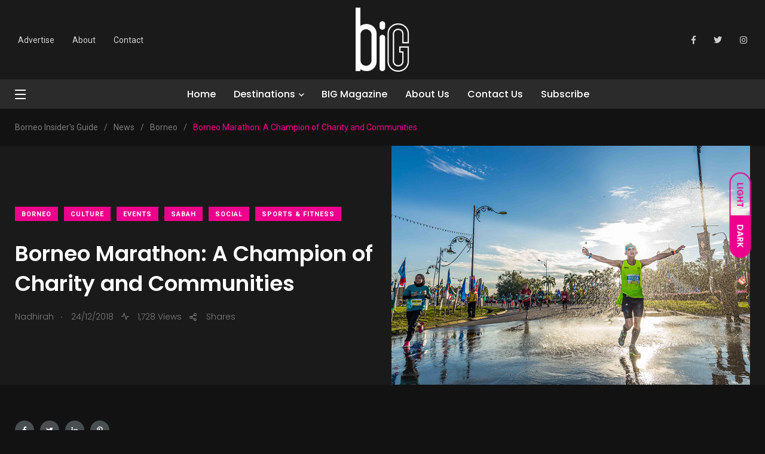

--- FILE ---
content_type: text/html; charset=UTF-8
request_url: https://www.borneoinsidersguide.com/2018/12/borneo-marathon-a-champion-of-charity-and-communities/
body_size: 26732
content:
    <!doctype html>
<html lang="en-US">
    <head>
        <meta charset="UTF-8">
        <meta http-equiv="X-UA-Compatible" content="IE=edge">
        <meta name="viewport" content="width=device-width, initial-scale=1.0">
        <link rel="profile" href="https://gmpg.org/xfn/11">
        <link rel="pingback" href="https://www.borneoinsidersguide.com/xmlrpc.php">
        <meta name='robots' content='index, follow, max-image-preview:large, max-snippet:-1, max-video-preview:-1' />
<noscript><style>#preloader{display:none;}</style></noscript><noscript><style>#preloader{display:none;}</style></noscript>
	<!-- This site is optimized with the Yoast SEO plugin v21.1 - https://yoast.com/wordpress/plugins/seo/ -->
	<title>Borneo Marathon: A Champion of Charity and Communities - Borneo Insider&#039;s Guide</title>
	<link rel="canonical" href="https://www.borneoinsidersguide.com/2018/12/borneo-marathon-a-champion-of-charity-and-communities/" />
	<meta property="og:locale" content="en_US" />
	<meta property="og:type" content="article" />
	<meta property="og:title" content="Borneo Marathon: A Champion of Charity and Communities - Borneo Insider&#039;s Guide" />
	<meta property="og:description" content="Borneo Marathon: A Champion of Charity and Communities The first marathon in Sabah was held in 1984 and it was called the Daily Express Sabah" />
	<meta property="og:url" content="https://www.borneoinsidersguide.com/2018/12/borneo-marathon-a-champion-of-charity-and-communities/" />
	<meta property="og:site_name" content="Borneo Insider&#039;s Guide" />
	<meta property="article:publisher" content="https://www.facebook.com/borneoinsidersguide/" />
	<meta property="article:published_time" content="2018-12-24T02:06:15+00:00" />
	<meta property="article:modified_time" content="2023-02-08T08:21:30+00:00" />
	<meta property="og:image" content="https://www.borneoinsidersguide.com/wp-content/uploads/2018/12/RS30070_IMG_7341-800-1.jpg" />
	<meta property="og:image:width" content="800" />
	<meta property="og:image:height" content="533" />
	<meta property="og:image:type" content="image/jpeg" />
	<meta name="author" content="Nadhirah" />
	<meta name="twitter:card" content="summary_large_image" />
	<meta name="twitter:creator" content="@biGborneo" />
	<meta name="twitter:site" content="@biGborneo" />
	<meta name="twitter:label1" content="Written by" />
	<meta name="twitter:data1" content="Nadhirah" />
	<meta name="twitter:label2" content="Est. reading time" />
	<meta name="twitter:data2" content="2 minutes" />
	<script type="application/ld+json" class="yoast-schema-graph">{"@context":"https://schema.org","@graph":[{"@type":"Article","@id":"https://www.borneoinsidersguide.com/2018/12/borneo-marathon-a-champion-of-charity-and-communities/#article","isPartOf":{"@id":"https://www.borneoinsidersguide.com/2018/12/borneo-marathon-a-champion-of-charity-and-communities/"},"author":{"name":"Nadhirah","@id":"https://www.borneoinsidersguide.com/#/schema/person/06b4f54162a2fc38e6d4ed2ef50c25ac"},"headline":"Borneo Marathon: A Champion of Charity and Communities","datePublished":"2018-12-24T02:06:15+00:00","dateModified":"2023-02-08T08:21:30+00:00","mainEntityOfPage":{"@id":"https://www.borneoinsidersguide.com/2018/12/borneo-marathon-a-champion-of-charity-and-communities/"},"wordCount":484,"commentCount":0,"publisher":{"@id":"https://www.borneoinsidersguide.com/#organization"},"image":{"@id":"https://www.borneoinsidersguide.com/2018/12/borneo-marathon-a-champion-of-charity-and-communities/#primaryimage"},"thumbnailUrl":"https://www.borneoinsidersguide.com/wp-content/uploads/2018/12/RS30070_IMG_7341-800-1.jpg","keywords":["Borneo Marathon","Sabah"],"articleSection":["Borneo","Culture","Events","Sabah","Social","Sports &amp; Fitness"],"inLanguage":"en-US","potentialAction":[{"@type":"CommentAction","name":"Comment","target":["https://www.borneoinsidersguide.com/2018/12/borneo-marathon-a-champion-of-charity-and-communities/#respond"]}]},{"@type":"WebPage","@id":"https://www.borneoinsidersguide.com/2018/12/borneo-marathon-a-champion-of-charity-and-communities/","url":"https://www.borneoinsidersguide.com/2018/12/borneo-marathon-a-champion-of-charity-and-communities/","name":"Borneo Marathon: A Champion of Charity and Communities - Borneo Insider&#039;s Guide","isPartOf":{"@id":"https://www.borneoinsidersguide.com/#website"},"primaryImageOfPage":{"@id":"https://www.borneoinsidersguide.com/2018/12/borneo-marathon-a-champion-of-charity-and-communities/#primaryimage"},"image":{"@id":"https://www.borneoinsidersguide.com/2018/12/borneo-marathon-a-champion-of-charity-and-communities/#primaryimage"},"thumbnailUrl":"https://www.borneoinsidersguide.com/wp-content/uploads/2018/12/RS30070_IMG_7341-800-1.jpg","datePublished":"2018-12-24T02:06:15+00:00","dateModified":"2023-02-08T08:21:30+00:00","breadcrumb":{"@id":"https://www.borneoinsidersguide.com/2018/12/borneo-marathon-a-champion-of-charity-and-communities/#breadcrumb"},"inLanguage":"en-US","potentialAction":[{"@type":"ReadAction","target":["https://www.borneoinsidersguide.com/2018/12/borneo-marathon-a-champion-of-charity-and-communities/"]}]},{"@type":"ImageObject","inLanguage":"en-US","@id":"https://www.borneoinsidersguide.com/2018/12/borneo-marathon-a-champion-of-charity-and-communities/#primaryimage","url":"https://www.borneoinsidersguide.com/wp-content/uploads/2018/12/RS30070_IMG_7341-800-1.jpg","contentUrl":"https://www.borneoinsidersguide.com/wp-content/uploads/2018/12/RS30070_IMG_7341-800-1.jpg","width":800,"height":533},{"@type":"BreadcrumbList","@id":"https://www.borneoinsidersguide.com/2018/12/borneo-marathon-a-champion-of-charity-and-communities/#breadcrumb","itemListElement":[{"@type":"ListItem","position":1,"name":"Home","item":"https://www.borneoinsidersguide.com/"},{"@type":"ListItem","position":2,"name":"News","item":"https://www.borneoinsidersguide.com/news/"},{"@type":"ListItem","position":3,"name":"Borneo Marathon: A Champion of Charity and Communities"}]},{"@type":"WebSite","@id":"https://www.borneoinsidersguide.com/#website","url":"https://www.borneoinsidersguide.com/","name":"Borneo Insider&#039;s Guide","description":"Your ultimate guide to Brunei, Borneo and Beyond","publisher":{"@id":"https://www.borneoinsidersguide.com/#organization"},"potentialAction":[{"@type":"SearchAction","target":{"@type":"EntryPoint","urlTemplate":"https://www.borneoinsidersguide.com/?s={search_term_string}"},"query-input":"required name=search_term_string"}],"inLanguage":"en-US"},{"@type":"Organization","@id":"https://www.borneoinsidersguide.com/#organization","name":"Borneo Insider&#039;s Guide","url":"https://www.borneoinsidersguide.com/","logo":{"@type":"ImageObject","inLanguage":"en-US","@id":"https://www.borneoinsidersguide.com/#/schema/logo/image/","url":"https://www.borneoinsidersguide.com/wp-content/uploads/2021/03/cropped-BIG-LOGOwhiteonblack.jpg","contentUrl":"https://www.borneoinsidersguide.com/wp-content/uploads/2021/03/cropped-BIG-LOGOwhiteonblack.jpg","width":512,"height":512,"caption":"Borneo Insider&#039;s Guide"},"image":{"@id":"https://www.borneoinsidersguide.com/#/schema/logo/image/"},"sameAs":["https://www.facebook.com/borneoinsidersguide/","https://twitter.com/biGborneo","https://www.instagram.com/b.i.g.magazine/"]},{"@type":"Person","@id":"https://www.borneoinsidersguide.com/#/schema/person/06b4f54162a2fc38e6d4ed2ef50c25ac","name":"Nadhirah","sameAs":["https://www.borneoinsidersguide.com"],"url":"https://www.borneoinsidersguide.com/author/activ8_dhirah/"}]}</script>
	<!-- / Yoast SEO plugin. -->


<link rel="amphtml" href="https://www.borneoinsidersguide.com/2018/12/borneo-marathon-a-champion-of-charity-and-communities/amp/" /><meta name="generator" content="AMP for WP 1.0.88.1"/><link rel='dns-prefetch' href='//maps.googleapis.com' />
<link rel='dns-prefetch' href='//meet.jit.si' />
<link rel='dns-prefetch' href='//fonts.googleapis.com' />
<link rel="alternate" type="application/rss+xml" title="Borneo Insider&#039;s Guide &raquo; Feed" href="https://www.borneoinsidersguide.com/feed/" />
<link rel="alternate" type="application/rss+xml" title="Borneo Insider&#039;s Guide &raquo; Comments Feed" href="https://www.borneoinsidersguide.com/comments/feed/" />
<link rel="alternate" type="application/rss+xml" title="Borneo Insider&#039;s Guide &raquo; Borneo Marathon: A Champion of Charity and Communities Comments Feed" href="https://www.borneoinsidersguide.com/2018/12/borneo-marathon-a-champion-of-charity-and-communities/feed/" />
<link rel="alternate" title="oEmbed (JSON)" type="application/json+oembed" href="https://www.borneoinsidersguide.com/wp-json/oembed/1.0/embed?url=https%3A%2F%2Fwww.borneoinsidersguide.com%2F2018%2F12%2Fborneo-marathon-a-champion-of-charity-and-communities%2F" />
<link rel="alternate" title="oEmbed (XML)" type="text/xml+oembed" href="https://www.borneoinsidersguide.com/wp-json/oembed/1.0/embed?url=https%3A%2F%2Fwww.borneoinsidersguide.com%2F2018%2F12%2Fborneo-marathon-a-champion-of-charity-and-communities%2F&#038;format=xml" />
		<!-- This site uses the Google Analytics by MonsterInsights plugin v8.23.1 - Using Analytics tracking - https://www.monsterinsights.com/ -->
		<!-- Note: MonsterInsights is not currently configured on this site. The site owner needs to authenticate with Google Analytics in the MonsterInsights settings panel. -->
					<!-- No tracking code set -->
				<!-- / Google Analytics by MonsterInsights -->
		<style id='wp-img-auto-sizes-contain-inline-css' type='text/css'>
img:is([sizes=auto i],[sizes^="auto," i]){contain-intrinsic-size:3000px 1500px}
/*# sourceURL=wp-img-auto-sizes-contain-inline-css */
</style>
<link rel='stylesheet' id='sbi_styles-css' href='https://www.borneoinsidersguide.com/wp-content/plugins/instagram-feed/css/sbi-styles.min.css?ver=6.2.1' type='text/css' media='all' />
<link rel='stylesheet' id='shared-counts-css' href='https://www.borneoinsidersguide.com/wp-content/plugins/shared-counts/assets/css/shared-counts.min.css?ver=1.4.1' type='text/css' media='all' />
<style id='wp-emoji-styles-inline-css' type='text/css'>

	img.wp-smiley, img.emoji {
		display: inline !important;
		border: none !important;
		box-shadow: none !important;
		height: 1em !important;
		width: 1em !important;
		margin: 0 0.07em !important;
		vertical-align: -0.1em !important;
		background: none !important;
		padding: 0 !important;
	}
/*# sourceURL=wp-emoji-styles-inline-css */
</style>
<link rel='stylesheet' id='wp-block-library-css' href='https://www.borneoinsidersguide.com/wp-includes/css/dist/block-library/style.min.css?ver=6.9' type='text/css' media='all' />
<style id='wp-block-image-inline-css' type='text/css'>
.wp-block-image>a,.wp-block-image>figure>a{display:inline-block}.wp-block-image img{box-sizing:border-box;height:auto;max-width:100%;vertical-align:bottom}@media not (prefers-reduced-motion){.wp-block-image img.hide{visibility:hidden}.wp-block-image img.show{animation:show-content-image .4s}}.wp-block-image[style*=border-radius] img,.wp-block-image[style*=border-radius]>a{border-radius:inherit}.wp-block-image.has-custom-border img{box-sizing:border-box}.wp-block-image.aligncenter{text-align:center}.wp-block-image.alignfull>a,.wp-block-image.alignwide>a{width:100%}.wp-block-image.alignfull img,.wp-block-image.alignwide img{height:auto;width:100%}.wp-block-image .aligncenter,.wp-block-image .alignleft,.wp-block-image .alignright,.wp-block-image.aligncenter,.wp-block-image.alignleft,.wp-block-image.alignright{display:table}.wp-block-image .aligncenter>figcaption,.wp-block-image .alignleft>figcaption,.wp-block-image .alignright>figcaption,.wp-block-image.aligncenter>figcaption,.wp-block-image.alignleft>figcaption,.wp-block-image.alignright>figcaption{caption-side:bottom;display:table-caption}.wp-block-image .alignleft{float:left;margin:.5em 1em .5em 0}.wp-block-image .alignright{float:right;margin:.5em 0 .5em 1em}.wp-block-image .aligncenter{margin-left:auto;margin-right:auto}.wp-block-image :where(figcaption){margin-bottom:1em;margin-top:.5em}.wp-block-image.is-style-circle-mask img{border-radius:9999px}@supports ((-webkit-mask-image:none) or (mask-image:none)) or (-webkit-mask-image:none){.wp-block-image.is-style-circle-mask img{border-radius:0;-webkit-mask-image:url('data:image/svg+xml;utf8,<svg viewBox="0 0 100 100" xmlns="http://www.w3.org/2000/svg"><circle cx="50" cy="50" r="50"/></svg>');mask-image:url('data:image/svg+xml;utf8,<svg viewBox="0 0 100 100" xmlns="http://www.w3.org/2000/svg"><circle cx="50" cy="50" r="50"/></svg>');mask-mode:alpha;-webkit-mask-position:center;mask-position:center;-webkit-mask-repeat:no-repeat;mask-repeat:no-repeat;-webkit-mask-size:contain;mask-size:contain}}:root :where(.wp-block-image.is-style-rounded img,.wp-block-image .is-style-rounded img){border-radius:9999px}.wp-block-image figure{margin:0}.wp-lightbox-container{display:flex;flex-direction:column;position:relative}.wp-lightbox-container img{cursor:zoom-in}.wp-lightbox-container img:hover+button{opacity:1}.wp-lightbox-container button{align-items:center;backdrop-filter:blur(16px) saturate(180%);background-color:#5a5a5a40;border:none;border-radius:4px;cursor:zoom-in;display:flex;height:20px;justify-content:center;opacity:0;padding:0;position:absolute;right:16px;text-align:center;top:16px;width:20px;z-index:100}@media not (prefers-reduced-motion){.wp-lightbox-container button{transition:opacity .2s ease}}.wp-lightbox-container button:focus-visible{outline:3px auto #5a5a5a40;outline:3px auto -webkit-focus-ring-color;outline-offset:3px}.wp-lightbox-container button:hover{cursor:pointer;opacity:1}.wp-lightbox-container button:focus{opacity:1}.wp-lightbox-container button:focus,.wp-lightbox-container button:hover,.wp-lightbox-container button:not(:hover):not(:active):not(.has-background){background-color:#5a5a5a40;border:none}.wp-lightbox-overlay{box-sizing:border-box;cursor:zoom-out;height:100vh;left:0;overflow:hidden;position:fixed;top:0;visibility:hidden;width:100%;z-index:100000}.wp-lightbox-overlay .close-button{align-items:center;cursor:pointer;display:flex;justify-content:center;min-height:40px;min-width:40px;padding:0;position:absolute;right:calc(env(safe-area-inset-right) + 16px);top:calc(env(safe-area-inset-top) + 16px);z-index:5000000}.wp-lightbox-overlay .close-button:focus,.wp-lightbox-overlay .close-button:hover,.wp-lightbox-overlay .close-button:not(:hover):not(:active):not(.has-background){background:none;border:none}.wp-lightbox-overlay .lightbox-image-container{height:var(--wp--lightbox-container-height);left:50%;overflow:hidden;position:absolute;top:50%;transform:translate(-50%,-50%);transform-origin:top left;width:var(--wp--lightbox-container-width);z-index:9999999999}.wp-lightbox-overlay .wp-block-image{align-items:center;box-sizing:border-box;display:flex;height:100%;justify-content:center;margin:0;position:relative;transform-origin:0 0;width:100%;z-index:3000000}.wp-lightbox-overlay .wp-block-image img{height:var(--wp--lightbox-image-height);min-height:var(--wp--lightbox-image-height);min-width:var(--wp--lightbox-image-width);width:var(--wp--lightbox-image-width)}.wp-lightbox-overlay .wp-block-image figcaption{display:none}.wp-lightbox-overlay button{background:none;border:none}.wp-lightbox-overlay .scrim{background-color:#fff;height:100%;opacity:.9;position:absolute;width:100%;z-index:2000000}.wp-lightbox-overlay.active{visibility:visible}@media not (prefers-reduced-motion){.wp-lightbox-overlay.active{animation:turn-on-visibility .25s both}.wp-lightbox-overlay.active img{animation:turn-on-visibility .35s both}.wp-lightbox-overlay.show-closing-animation:not(.active){animation:turn-off-visibility .35s both}.wp-lightbox-overlay.show-closing-animation:not(.active) img{animation:turn-off-visibility .25s both}.wp-lightbox-overlay.zoom.active{animation:none;opacity:1;visibility:visible}.wp-lightbox-overlay.zoom.active .lightbox-image-container{animation:lightbox-zoom-in .4s}.wp-lightbox-overlay.zoom.active .lightbox-image-container img{animation:none}.wp-lightbox-overlay.zoom.active .scrim{animation:turn-on-visibility .4s forwards}.wp-lightbox-overlay.zoom.show-closing-animation:not(.active){animation:none}.wp-lightbox-overlay.zoom.show-closing-animation:not(.active) .lightbox-image-container{animation:lightbox-zoom-out .4s}.wp-lightbox-overlay.zoom.show-closing-animation:not(.active) .lightbox-image-container img{animation:none}.wp-lightbox-overlay.zoom.show-closing-animation:not(.active) .scrim{animation:turn-off-visibility .4s forwards}}@keyframes show-content-image{0%{visibility:hidden}99%{visibility:hidden}to{visibility:visible}}@keyframes turn-on-visibility{0%{opacity:0}to{opacity:1}}@keyframes turn-off-visibility{0%{opacity:1;visibility:visible}99%{opacity:0;visibility:visible}to{opacity:0;visibility:hidden}}@keyframes lightbox-zoom-in{0%{transform:translate(calc((-100vw + var(--wp--lightbox-scrollbar-width))/2 + var(--wp--lightbox-initial-left-position)),calc(-50vh + var(--wp--lightbox-initial-top-position))) scale(var(--wp--lightbox-scale))}to{transform:translate(-50%,-50%) scale(1)}}@keyframes lightbox-zoom-out{0%{transform:translate(-50%,-50%) scale(1);visibility:visible}99%{visibility:visible}to{transform:translate(calc((-100vw + var(--wp--lightbox-scrollbar-width))/2 + var(--wp--lightbox-initial-left-position)),calc(-50vh + var(--wp--lightbox-initial-top-position))) scale(var(--wp--lightbox-scale));visibility:hidden}}
/*# sourceURL=https://www.borneoinsidersguide.com/wp-includes/blocks/image/style.min.css */
</style>
<style id='wp-block-image-theme-inline-css' type='text/css'>
:root :where(.wp-block-image figcaption){color:#555;font-size:13px;text-align:center}.is-dark-theme :root :where(.wp-block-image figcaption){color:#ffffffa6}.wp-block-image{margin:0 0 1em}
/*# sourceURL=https://www.borneoinsidersguide.com/wp-includes/blocks/image/theme.min.css */
</style>
<style id='global-styles-inline-css' type='text/css'>
:root{--wp--preset--aspect-ratio--square: 1;--wp--preset--aspect-ratio--4-3: 4/3;--wp--preset--aspect-ratio--3-4: 3/4;--wp--preset--aspect-ratio--3-2: 3/2;--wp--preset--aspect-ratio--2-3: 2/3;--wp--preset--aspect-ratio--16-9: 16/9;--wp--preset--aspect-ratio--9-16: 9/16;--wp--preset--color--black: #000000;--wp--preset--color--cyan-bluish-gray: #abb8c3;--wp--preset--color--white: #ffffff;--wp--preset--color--pale-pink: #f78da7;--wp--preset--color--vivid-red: #cf2e2e;--wp--preset--color--luminous-vivid-orange: #ff6900;--wp--preset--color--luminous-vivid-amber: #fcb900;--wp--preset--color--light-green-cyan: #7bdcb5;--wp--preset--color--vivid-green-cyan: #00d084;--wp--preset--color--pale-cyan-blue: #8ed1fc;--wp--preset--color--vivid-cyan-blue: #0693e3;--wp--preset--color--vivid-purple: #9b51e0;--wp--preset--color--light-grayish-magenta: #FF9500;--wp--preset--color--strong-magenta: #FF2C54;--wp--preset--color--very-light-gray: #ffffff;--wp--preset--color--very-dark-gray: #6B7074;--wp--preset--gradient--vivid-cyan-blue-to-vivid-purple: linear-gradient(135deg,rgb(6,147,227) 0%,rgb(155,81,224) 100%);--wp--preset--gradient--light-green-cyan-to-vivid-green-cyan: linear-gradient(135deg,rgb(122,220,180) 0%,rgb(0,208,130) 100%);--wp--preset--gradient--luminous-vivid-amber-to-luminous-vivid-orange: linear-gradient(135deg,rgb(252,185,0) 0%,rgb(255,105,0) 100%);--wp--preset--gradient--luminous-vivid-orange-to-vivid-red: linear-gradient(135deg,rgb(255,105,0) 0%,rgb(207,46,46) 100%);--wp--preset--gradient--very-light-gray-to-cyan-bluish-gray: linear-gradient(135deg,rgb(238,238,238) 0%,rgb(169,184,195) 100%);--wp--preset--gradient--cool-to-warm-spectrum: linear-gradient(135deg,rgb(74,234,220) 0%,rgb(151,120,209) 20%,rgb(207,42,186) 40%,rgb(238,44,130) 60%,rgb(251,105,98) 80%,rgb(254,248,76) 100%);--wp--preset--gradient--blush-light-purple: linear-gradient(135deg,rgb(255,206,236) 0%,rgb(152,150,240) 100%);--wp--preset--gradient--blush-bordeaux: linear-gradient(135deg,rgb(254,205,165) 0%,rgb(254,45,45) 50%,rgb(107,0,62) 100%);--wp--preset--gradient--luminous-dusk: linear-gradient(135deg,rgb(255,203,112) 0%,rgb(199,81,192) 50%,rgb(65,88,208) 100%);--wp--preset--gradient--pale-ocean: linear-gradient(135deg,rgb(255,245,203) 0%,rgb(182,227,212) 50%,rgb(51,167,181) 100%);--wp--preset--gradient--electric-grass: linear-gradient(135deg,rgb(202,248,128) 0%,rgb(113,206,126) 100%);--wp--preset--gradient--midnight: linear-gradient(135deg,rgb(2,3,129) 0%,rgb(40,116,252) 100%);--wp--preset--font-size--small: 12px;--wp--preset--font-size--medium: 20px;--wp--preset--font-size--large: 36px;--wp--preset--font-size--x-large: 42px;--wp--preset--font-size--normal: 16px;--wp--preset--font-size--huge: 50px;--wp--preset--spacing--20: 0.44rem;--wp--preset--spacing--30: 0.67rem;--wp--preset--spacing--40: 1rem;--wp--preset--spacing--50: 1.5rem;--wp--preset--spacing--60: 2.25rem;--wp--preset--spacing--70: 3.38rem;--wp--preset--spacing--80: 5.06rem;--wp--preset--shadow--natural: 6px 6px 9px rgba(0, 0, 0, 0.2);--wp--preset--shadow--deep: 12px 12px 50px rgba(0, 0, 0, 0.4);--wp--preset--shadow--sharp: 6px 6px 0px rgba(0, 0, 0, 0.2);--wp--preset--shadow--outlined: 6px 6px 0px -3px rgb(255, 255, 255), 6px 6px rgb(0, 0, 0);--wp--preset--shadow--crisp: 6px 6px 0px rgb(0, 0, 0);}:where(.is-layout-flex){gap: 0.5em;}:where(.is-layout-grid){gap: 0.5em;}body .is-layout-flex{display: flex;}.is-layout-flex{flex-wrap: wrap;align-items: center;}.is-layout-flex > :is(*, div){margin: 0;}body .is-layout-grid{display: grid;}.is-layout-grid > :is(*, div){margin: 0;}:where(.wp-block-columns.is-layout-flex){gap: 2em;}:where(.wp-block-columns.is-layout-grid){gap: 2em;}:where(.wp-block-post-template.is-layout-flex){gap: 1.25em;}:where(.wp-block-post-template.is-layout-grid){gap: 1.25em;}.has-black-color{color: var(--wp--preset--color--black) !important;}.has-cyan-bluish-gray-color{color: var(--wp--preset--color--cyan-bluish-gray) !important;}.has-white-color{color: var(--wp--preset--color--white) !important;}.has-pale-pink-color{color: var(--wp--preset--color--pale-pink) !important;}.has-vivid-red-color{color: var(--wp--preset--color--vivid-red) !important;}.has-luminous-vivid-orange-color{color: var(--wp--preset--color--luminous-vivid-orange) !important;}.has-luminous-vivid-amber-color{color: var(--wp--preset--color--luminous-vivid-amber) !important;}.has-light-green-cyan-color{color: var(--wp--preset--color--light-green-cyan) !important;}.has-vivid-green-cyan-color{color: var(--wp--preset--color--vivid-green-cyan) !important;}.has-pale-cyan-blue-color{color: var(--wp--preset--color--pale-cyan-blue) !important;}.has-vivid-cyan-blue-color{color: var(--wp--preset--color--vivid-cyan-blue) !important;}.has-vivid-purple-color{color: var(--wp--preset--color--vivid-purple) !important;}.has-black-background-color{background-color: var(--wp--preset--color--black) !important;}.has-cyan-bluish-gray-background-color{background-color: var(--wp--preset--color--cyan-bluish-gray) !important;}.has-white-background-color{background-color: var(--wp--preset--color--white) !important;}.has-pale-pink-background-color{background-color: var(--wp--preset--color--pale-pink) !important;}.has-vivid-red-background-color{background-color: var(--wp--preset--color--vivid-red) !important;}.has-luminous-vivid-orange-background-color{background-color: var(--wp--preset--color--luminous-vivid-orange) !important;}.has-luminous-vivid-amber-background-color{background-color: var(--wp--preset--color--luminous-vivid-amber) !important;}.has-light-green-cyan-background-color{background-color: var(--wp--preset--color--light-green-cyan) !important;}.has-vivid-green-cyan-background-color{background-color: var(--wp--preset--color--vivid-green-cyan) !important;}.has-pale-cyan-blue-background-color{background-color: var(--wp--preset--color--pale-cyan-blue) !important;}.has-vivid-cyan-blue-background-color{background-color: var(--wp--preset--color--vivid-cyan-blue) !important;}.has-vivid-purple-background-color{background-color: var(--wp--preset--color--vivid-purple) !important;}.has-black-border-color{border-color: var(--wp--preset--color--black) !important;}.has-cyan-bluish-gray-border-color{border-color: var(--wp--preset--color--cyan-bluish-gray) !important;}.has-white-border-color{border-color: var(--wp--preset--color--white) !important;}.has-pale-pink-border-color{border-color: var(--wp--preset--color--pale-pink) !important;}.has-vivid-red-border-color{border-color: var(--wp--preset--color--vivid-red) !important;}.has-luminous-vivid-orange-border-color{border-color: var(--wp--preset--color--luminous-vivid-orange) !important;}.has-luminous-vivid-amber-border-color{border-color: var(--wp--preset--color--luminous-vivid-amber) !important;}.has-light-green-cyan-border-color{border-color: var(--wp--preset--color--light-green-cyan) !important;}.has-vivid-green-cyan-border-color{border-color: var(--wp--preset--color--vivid-green-cyan) !important;}.has-pale-cyan-blue-border-color{border-color: var(--wp--preset--color--pale-cyan-blue) !important;}.has-vivid-cyan-blue-border-color{border-color: var(--wp--preset--color--vivid-cyan-blue) !important;}.has-vivid-purple-border-color{border-color: var(--wp--preset--color--vivid-purple) !important;}.has-vivid-cyan-blue-to-vivid-purple-gradient-background{background: var(--wp--preset--gradient--vivid-cyan-blue-to-vivid-purple) !important;}.has-light-green-cyan-to-vivid-green-cyan-gradient-background{background: var(--wp--preset--gradient--light-green-cyan-to-vivid-green-cyan) !important;}.has-luminous-vivid-amber-to-luminous-vivid-orange-gradient-background{background: var(--wp--preset--gradient--luminous-vivid-amber-to-luminous-vivid-orange) !important;}.has-luminous-vivid-orange-to-vivid-red-gradient-background{background: var(--wp--preset--gradient--luminous-vivid-orange-to-vivid-red) !important;}.has-very-light-gray-to-cyan-bluish-gray-gradient-background{background: var(--wp--preset--gradient--very-light-gray-to-cyan-bluish-gray) !important;}.has-cool-to-warm-spectrum-gradient-background{background: var(--wp--preset--gradient--cool-to-warm-spectrum) !important;}.has-blush-light-purple-gradient-background{background: var(--wp--preset--gradient--blush-light-purple) !important;}.has-blush-bordeaux-gradient-background{background: var(--wp--preset--gradient--blush-bordeaux) !important;}.has-luminous-dusk-gradient-background{background: var(--wp--preset--gradient--luminous-dusk) !important;}.has-pale-ocean-gradient-background{background: var(--wp--preset--gradient--pale-ocean) !important;}.has-electric-grass-gradient-background{background: var(--wp--preset--gradient--electric-grass) !important;}.has-midnight-gradient-background{background: var(--wp--preset--gradient--midnight) !important;}.has-small-font-size{font-size: var(--wp--preset--font-size--small) !important;}.has-medium-font-size{font-size: var(--wp--preset--font-size--medium) !important;}.has-large-font-size{font-size: var(--wp--preset--font-size--large) !important;}.has-x-large-font-size{font-size: var(--wp--preset--font-size--x-large) !important;}
/*# sourceURL=global-styles-inline-css */
</style>

<style id='classic-theme-styles-inline-css' type='text/css'>
/*! This file is auto-generated */
.wp-block-button__link{color:#fff;background-color:#32373c;border-radius:9999px;box-shadow:none;text-decoration:none;padding:calc(.667em + 2px) calc(1.333em + 2px);font-size:1.125em}.wp-block-file__button{background:#32373c;color:#fff;text-decoration:none}
/*# sourceURL=/wp-includes/css/classic-themes.min.css */
</style>
<link rel='stylesheet' id='redux-extendify-styles-css' href='https://www.borneoinsidersguide.com/wp-content/plugins/redux-framework/redux-core/assets/css/extendify-utilities.css?ver=4.4.5' type='text/css' media='all' />
<link rel='stylesheet' id='fontawesome-five-css-css' href='https://www.borneoinsidersguide.com/wp-content/plugins/accesspress-social-counter/css/fontawesome-all.css?ver=1.9.2' type='text/css' media='all' />
<link rel='stylesheet' id='apsc-frontend-css-css' href='https://www.borneoinsidersguide.com/wp-content/plugins/accesspress-social-counter/css/frontend.css?ver=1.9.2' type='text/css' media='all' />
<link rel='stylesheet' id='contact-form-7-css' href='https://www.borneoinsidersguide.com/wp-content/plugins/contact-form-7/includes/css/styles.css?ver=5.8' type='text/css' media='all' />
<link rel='stylesheet' id='woocommerce-layout-css' href='https://www.borneoinsidersguide.com/wp-content/plugins/woocommerce/assets/css/woocommerce-layout.css?ver=8.1.3' type='text/css' media='all' />
<link rel='stylesheet' id='woocommerce-smallscreen-css' href='https://www.borneoinsidersguide.com/wp-content/plugins/woocommerce/assets/css/woocommerce-smallscreen.css?ver=8.1.3' type='text/css' media='only screen and (max-width: 767px)' />
<link rel='stylesheet' id='woocommerce-general-css' href='https://www.borneoinsidersguide.com/wp-content/plugins/woocommerce/assets/css/woocommerce.css?ver=8.1.3' type='text/css' media='all' />
<style id='woocommerce-inline-inline-css' type='text/css'>
.woocommerce form .form-row .required { visibility: visible; }
/*# sourceURL=woocommerce-inline-inline-css */
</style>
<link rel='stylesheet' id='evcal_google_fonts-css' href='https://fonts.googleapis.com/css?family=Noto+Sans%3A400%2C400italic%2C700%7CMontserrat%3A700%2C800%2C900&#038;subset=latin%2Clatin-ext&#038;ver=2.2' type='text/css' media='all' />
<link rel='stylesheet' id='evcal_cal_default-css' href='//www.borneoinsidersguide.com/wp-content/plugins/eventon-lite/assets/css/eventon_styles.css?ver=2.2' type='text/css' media='all' />
<link rel='stylesheet' id='evo_font_icons-css' href='//www.borneoinsidersguide.com/wp-content/plugins/eventon-lite/assets/fonts/all.css?ver=2.2' type='text/css' media='all' />
<link rel='stylesheet' id='eventon_dynamic_styles-css' href='//www.borneoinsidersguide.com/wp-content/plugins/eventon-lite/assets/css/eventon_dynamic_styles.css?ver=2.2' type='text/css' media='all' />
<link rel='stylesheet' id='my_switcher-css' href='https://www.borneoinsidersguide.com/wp-content/themes/papr/assets/css/my_switcher.css?ver=1.4.4' type='text/css' media='all' />
<link rel='stylesheet' id='font-awesome-css' href='https://www.borneoinsidersguide.com/wp-content/themes/papr/assets/css/fontawesome-all.min.css?ver=1.4.4' type='text/css' media='all' />
<link rel='stylesheet' id='papr-fonts-css' href='https://fonts.googleapis.com/css?family=Poppins%3A300%2C300i%2C400%2C400i%2C500%2C500i%2C600%2C600i%2C700%2C700i%2C800%2C800i%2C900%7CRoboto%3A300%2C300i%2C400%2C400i%2C500%2C500i%2C700%2C700i%2C900%2C900%26display%3Dswap&#038;subset=latin%2Clatin-ext&#038;ver=6.9' type='text/css' media='all' />
<link rel='stylesheet' id='plyr-css' href='https://www.borneoinsidersguide.com/wp-content/themes/papr/assets/css/plyr.css?ver=1.4.4' type='text/css' media='all' />
<link rel='stylesheet' id='font-iconfont-css' href='https://www.borneoinsidersguide.com/wp-content/themes/papr/assets/css/iconfont.css?ver=1.4.4' type='text/css' media='all' />
<link rel='stylesheet' id='animate-css' href='https://www.borneoinsidersguide.com/wp-content/themes/papr/assets/css/animate.css?ver=1.4.4' type='text/css' media='all' />
<link rel='stylesheet' id='bootstrap-css' href='https://www.borneoinsidersguide.com/wp-content/themes/papr/assets/css/bootstrap.min.css?ver=1.4.4' type='text/css' media='all' />
<link rel='stylesheet' id='axil-style-css' href='https://www.borneoinsidersguide.com/wp-content/themes/papr/assets/css/style.css?ver=1.4.4' type='text/css' media='all' />
<link rel='stylesheet' id='axil-custom-css' href='https://www.borneoinsidersguide.com/wp-content/themes/papr/assets/css/mcustom.css?ver=1.4.4' type='text/css' media='all' />
<link rel='stylesheet' id='papr-dark-style-css' href='https://www.borneoinsidersguide.com/wp-content/themes/papr/assets/css/dark.css?ver=1.4.4' type='text/css' media='all' />
<link rel='stylesheet' id='elementor-frontend-css' href='https://www.borneoinsidersguide.com/wp-content/plugins/elementor/assets/css/frontend-lite.min.css?ver=3.13.3' type='text/css' media='all' />
<link rel='stylesheet' id='eael-general-css' href='https://www.borneoinsidersguide.com/wp-content/plugins/essential-addons-for-elementor-lite/assets/front-end/css/view/general.min.css?ver=5.7.3' type='text/css' media='all' />
<style id='papr-dynamic-inline-css' type='text/css'>
.papr-container {padding-top:0px;}.papr-container {padding-bottom:0px;}
/*# sourceURL=papr-dynamic-inline-css */
</style>
<script type="text/javascript" src="https://www.borneoinsidersguide.com/wp-includes/js/jquery/jquery.min.js?ver=3.7.1" id="jquery-core-js"></script>
<script type="text/javascript" src="https://www.borneoinsidersguide.com/wp-includes/js/jquery/jquery-migrate.min.js?ver=3.4.1" id="jquery-migrate-js"></script>
<script type="text/javascript" src="https://www.borneoinsidersguide.com/wp-content/themes/papr/assets/js/popper.js?ver=1.4.4" id="popper-js"></script>
<link rel="https://api.w.org/" href="https://www.borneoinsidersguide.com/wp-json/" /><link rel="alternate" title="JSON" type="application/json" href="https://www.borneoinsidersguide.com/wp-json/wp/v2/posts/9534" /><link rel="EditURI" type="application/rsd+xml" title="RSD" href="https://www.borneoinsidersguide.com/xmlrpc.php?rsd" />
<meta name="generator" content="WordPress 6.9" />
<meta name="generator" content="WooCommerce 8.1.3" />
<link rel='shortlink' href='https://www.borneoinsidersguide.com/?p=9534' />
<meta name="generator" content="Redux 4.4.5" />        <!--Customizer CSS-->
        <style type="text/css">

            /* Body */
            body, p { color :#000000; }            /* Link */
                        /* Link Hover */
                        /* Meta */
                        /* Meta Hover */
                        /* Meta Link Hover */
                        /* Meta Hover Dark Section */
            

            /************************************************************************************
             * Header Top Bar
             ************************************************************************************/
            /* Background Color */
                        /* Body Color */
                        /* Link Color */
                        /* Link Hover Color */
                        /************************************************************************************
             * Header
             ************************************************************************************/
            /* Background Color */
                        /* Link Color */
                                    /* Link Hover Color */
                        
            /************************************************************************************
             * General 
             ************************************************************************************/
            /* Primary [#ff2c54] */
            :root { --primary-color:#ed008c; }            /* Heading */
                        /* Heading Hover */
                                    /* Heading Hover Color Dark Section */
                        

            /************************************************************************************
             * Footer 
             ************************************************************************************/
            /* Background Color */
                        /* Footer Heading Color */
                        /* Footer Body Color */
                        /* Footer Link Color */
                        /* Footer Link Hover Color */
                        /* Footer Bottom Border top Color */
            
        </style>
        <!--/Customizer CSS-->
        	<noscript><style>.woocommerce-product-gallery{ opacity: 1 !important; }</style></noscript>
	<meta name="generator" content="Elementor 3.13.3; features: e_dom_optimization, e_optimized_assets_loading, e_optimized_css_loading, a11y_improvements, additional_custom_breakpoints; settings: css_print_method-external, google_font-enabled, font_display-swap">


<!-- EventON Version -->
<meta name="generator" content="EventON 2.2" />

<link rel="icon" href="https://www.borneoinsidersguide.com/wp-content/uploads/2023/01/cropped-BIG-Logo_221022125338-32x32.png" sizes="32x32" />
<link rel="icon" href="https://www.borneoinsidersguide.com/wp-content/uploads/2023/01/cropped-BIG-Logo_221022125338-192x192.png" sizes="192x192" />
<link rel="apple-touch-icon" href="https://www.borneoinsidersguide.com/wp-content/uploads/2023/01/cropped-BIG-Logo_221022125338-180x180.png" />
<meta name="msapplication-TileImage" content="https://www.borneoinsidersguide.com/wp-content/uploads/2023/01/cropped-BIG-Logo_221022125338-270x270.png" />
		<style type="text/css" id="wp-custom-css">
			.axil-top-scroll.animated.bounce.faster {
	display: none;
}
.axil-top-scroll.animated.bounce.faster.back-top {
	display: block;
}

/*preloader*/
#preloader {
    background-color: #000000;
}

/*eventOn calendar*/
.ajde_evcal_calendar #evcal_head.calendar_header #evcal_cur {
	font-size: 24px;
	color: var(--primary-color);
}

/*related post*/
.related-post {
    margin-top: 5rem;
}

/*magazine*/
.fb3d-categories td{
	border:none;
	padding:25px;
}

/*Form contact*/
.axil-contact-form-wrapper.axil-contact-form.row.no.gutters label {
    color: #ED0083;
}

/*Individual blog*/
div#comments.comments-section {
	display:none !important;
}

/*Author URL*/
.post-metas.caption-meta {
    pointer-events: none;
} 

ul.axil-post-meta.list-inline a.post-author.post-author-with-img{
    pointer-events: none;
}

.sidebar-post-widget .post-metas li, .caption-meta{
	pointer-events: none;
}

/*Email Subscription Form*/
input[type="submit"]:hover{
	background-color: #db0284;
	border-color: #db0284;
}

.grad-overlay{
	display:none;
}		</style>
		<style id="wpforms-css-vars-root">
				:root {
					--wpforms-field-border-radius: 3px;
--wpforms-field-background-color: #ffffff;
--wpforms-field-border-color: rgba( 0, 0, 0, 0.25 );
--wpforms-field-text-color: rgba( 0, 0, 0, 0.7 );
--wpforms-label-color: rgba( 0, 0, 0, 0.85 );
--wpforms-label-sublabel-color: rgba( 0, 0, 0, 0.55 );
--wpforms-label-error-color: #d63637;
--wpforms-button-border-radius: 3px;
--wpforms-button-background-color: #066aab;
--wpforms-button-text-color: #ffffff;
--wpforms-field-size-input-height: 43px;
--wpforms-field-size-input-spacing: 15px;
--wpforms-field-size-font-size: 16px;
--wpforms-field-size-line-height: 19px;
--wpforms-field-size-padding-h: 14px;
--wpforms-field-size-checkbox-size: 16px;
--wpforms-field-size-sublabel-spacing: 5px;
--wpforms-field-size-icon-size: 1;
--wpforms-label-size-font-size: 16px;
--wpforms-label-size-line-height: 19px;
--wpforms-label-size-sublabel-font-size: 14px;
--wpforms-label-size-sublabel-line-height: 17px;
--wpforms-button-size-font-size: 17px;
--wpforms-button-size-height: 41px;
--wpforms-button-size-padding-h: 15px;
--wpforms-button-size-margin-top: 10px;

				}
			</style>		
<!-- Google tag (gtag.js) -->
<script async src="https://www.googletagmanager.com/gtag/js?id=G-VZ4XSZ7KX6"></script>
<script>
  window.dataLayer = window.dataLayer || [];
  function gtag(){dataLayer.push(arguments);}
  gtag('js', new Date());

  gtag('config', 'G-VZ4XSZ7KX6');
</script>

    <link rel='stylesheet' id='redux-custom-fonts-css' href='//www.borneoinsidersguide.com/wp-content/uploads/redux/custom-fonts/fonts.css?ver=1768952936' type='text/css' media='all' />
<link rel='stylesheet' id='owl-theme-default-css' href='https://www.borneoinsidersguide.com/wp-content/themes/papr/assets/css/owl.theme.default.min.css?ver=1.4.4' type='text/css' media='all' />
<link rel='stylesheet' id='owl-carousel-css' href='https://www.borneoinsidersguide.com/wp-content/themes/papr/assets/css/owl.carousel.min.css?ver=1.4.4' type='text/css' media='all' />
</head>
<body data-rsssl=1 class="wp-singular post-template-default single single-post postid-9534 single-format-standard wp-embed-responsive wp-theme-papr theme-papr woocommerce-no-js active-dark-mode  has-sidebar right-sidebar axil-sticky-menu menu-open-click elementor-default elementor-kit-11">
<div class="preloader bgimg" id="preloader" style="background-image:url(https://www.borneoinsidersguide.com/wp-content/uploads/2023/02/BiG_Preloader.gif);"></div><div id="my_switcher">
                    <ul>
                        <li>
                            <a href="javascript: void(0);" data-theme="light"  class="setColor light">
                                <span title="Light Mode">Light</span>
                            </a>
                        </li>
                        <li>
                            <a href="javascript: void(0);" data-theme="dark"  class="setColor dark">
                                <span title="Dark Mode">Dark</span>
                            </a>
                        </li>
                    </ul>
                </div><div class="wrp">
    <!-- Main contents -->
<main class="main-content ">
<!-- Header starts -->
<div id="page" class="papr-main-content">			
		<div class="side-nav side-nav__left">
    <div class="side-nav-inner nicescroll-container">
                    <form id="off-canvas-search" class="side-nav-search-form" action="https://www.borneoinsidersguide.com/"
                  method="GET">
                <div class="form-group search-field">
                    <input type="text" name="s"
                           placeholder="Search ..."
                           value=""/>
                    <button type="submit" class="side-nav-search-btn"><i class="fas fa-search"></i></button>
                </div>
            </form>
                <!-- End of .side-nav-search-form -->
        <div class="side-nav-content">
            <div class="row">
                                    <div class="col-lg-6">
                        <nav class="menu-off-canvas-container"><ul id="menu-off-canvas" class="main-navigation side-navigation list-inline flex-column nicescroll-container"><li id="menu-item-22481" class="menu-item menu-item-type-taxonomy menu-item-object-category menu-item-22481"><a href="https://www.borneoinsidersguide.com/category/big-appetite/">biG Appetite</a></li>
<li id="menu-item-22482" class="menu-item menu-item-type-taxonomy menu-item-object-category menu-item-22482"><a href="https://www.borneoinsidersguide.com/category/big-buzz/">biG Buzz</a></li>
<li id="menu-item-22483" class="menu-item menu-item-type-taxonomy menu-item-object-category menu-item-22483"><a href="https://www.borneoinsidersguide.com/category/featured/">biG Feature</a></li>
<li id="menu-item-22484" class="menu-item menu-item-type-taxonomy menu-item-object-category menu-item-22484"><a href="https://www.borneoinsidersguide.com/category/big-getaway/">biG Getaway</a></li>
<li id="menu-item-21587" class="menu-item menu-item-type-taxonomy menu-item-object-category menu-item-21587"><a href="https://www.borneoinsidersguide.com/category/big-beyond/">biG Beyond</a></li>
</ul></nav>                    </div>
                                    <!-- End of  .col-md-6 -->
                                    <div class="col-lg-6">
                        <div class="axil-contact-info-inner">
                                                            <h5 class="m-b-xs-10"> Contact Information </h5>
                            
                            <div class="axil-contact-info">
                                <address class="address">
                                                                            <p class="m-b-xs-30 mid grey-dark-three">Unit 49, Second Floor<br>
Haji Munchit &amp; Hajah Dayang Rapiah Complex<br>
Kg Jaya Setia, Berakas, BD2713<br>
Brunei Darussalam</p>
                                                                                                                    <div class="h5 m-b-xs-5"> We Are Available 24/ 7. Call Now. </div>
                                                                                                                <div>
                                            <a class="tel" href="tel:6732331031"><i
                                                        class="fas fa-phone"></i>(673) 2331031                                            </a>
                                        </div>
                                                                                                                    <div>
                                            <a class="tel" href="tel:6732231031"><i
                                                        class="fas fa-fax"></i>(673) 2231031                                            </a>
                                        </div>
                                                                                                                    <div>
                                            <a class="tel"
                                               href="mailto:contact@borneoinsidersguide.com"><i
                                                        class="fas fa-envelope"></i>contact@borneoinsidersguide.com                                            </a>
                                        </div>
                                        
                                </address>
                                <!-- End of address -->
                                                                    <div class="contact-social-share m-t-xs-35">
                                                                                    <div class="axil-social-title h5"> Find us here </div>
                                                                                <ul class="social-share social-share__with-bg">
                                                                                            <li><a href="https://www.facebook.com/borneoinsidersguide/"
                                                       target="_blank"><i
                                                                class="fab fa-facebook-f"></i></a>
                                                </li>
                                                                                            <li><a href="https://twitter.com/biGborneo"
                                                       target="_blank"><i
                                                                class="fab fa-twitter"></i></a>
                                                </li>
                                                                                            <li><a href="https://www.instagram.com/b.i.g.magazine/"
                                                       target="_blank"><i
                                                                class="fab fa-instagram"></i></a>
                                                </li>
                                                                                    </ul>
                                    </div>
                                                                <!-- End of .contact-shsdf -->
                            </div>
                            <!-- End of .axil-contact-info -->
                        </div>
                        <!-- End of .axil-contact-info-inner -->
                    </div>
                            </div>
            <!-- End of .row -->
        </div>
    </div>
    <!-- End of .side-nav-inner -->
    <div class="close-sidenav-wrap">
        <div class="close-sidenav" id="close-sidenav">
            <div></div>
            <div></div>
        </div>
    </div>
</div>
<!-- End of .side-nav -->		
		<header class="page-header">
		<div class="header-top header-top__style-two bg-grey-dark-seven">
    <div class="container">
        <div class="row justify-content-between align-items-center">
            <div class="col-md-4">
                                    <ul id="menu-header-to" class="header-top-nav list-inline justify-content-center justify-content-md-start"><li id="menu-item-22097" class="menu-item menu-item-type-post_type menu-item-object-page menu-item-22097"><a href="https://www.borneoinsidersguide.com/advertisement/">Advertise</a></li>
<li id="menu-item-427" class="menu-item menu-item-type-post_type menu-item-object-page menu-item-427"><a href="https://www.borneoinsidersguide.com/about-us/">About</a></li>
<li id="menu-item-426" class="menu-item menu-item-type-post_type menu-item-object-page menu-item-426"><a href="https://www.borneoinsidersguide.com/contact-us/">Contact</a></li>
</ul>                                <!-- End of .header-top-nav -->
            </div>
            <div class="brand-logo-container col-md-4 text-center">
                <a class="site-logo" href="https://www.borneoinsidersguide.com/">
                    <img class="brand-logo" src="https://www.borneoinsidersguide.com/wp-content/uploads/2023/01/BIG-Logo_221022125338.png" alt="Borneo Insider&#039;s Guide"></a>
            </div>
            <!-- End of .brand-logo-container -->
            <div class="col-md-4">
                                    <ul class="ml-auto social-share header-top__social-share justify-content-end">
                                                    <li><a target="_blank" href="https://www.facebook.com/borneoinsidersguide/">
                                <i class="fab fa-facebook-f"></i></a></li>
                                                    <li><a target="_blank" href="https://twitter.com/biGborneo">
                                <i class="fab fa-twitter"></i></a></li>
                                                    <li><a target="_blank" href="https://www.instagram.com/b.i.g.magazine/">
                                <i class="fab fa-instagram"></i></a></li>
                                            </ul>
                            </div>
        </div>
        <!-- End of .row -->
    </div>
    <!-- End of .container -->
</div>
<!-- End of .header-top -->
<div class="navbar bg-grey-dark-one navbar__style-four axil-header axil-header-two">
    <div class="container">
        <div class="navbar-inner justify-content-between">
                            <div class="navbar-toggler-wrapper">
                    <a href="#" class="side-nav-toggler" id="side-nav-toggler">
                        <span></span>
                        <span></span>
                        <span></span>
                    </a>
                </div>
                        <!-- End of .navbar-toggler-wrapper -->
            <div class="brand-logo-container text-center d-lg-none">
                <a class="site-logo" href="https://www.borneoinsidersguide.com/"><img class="brand-logo"
                                                                                       src="https://www.borneoinsidersguide.com/wp-content/uploads/2023/01/BIG-Logo_221022125338.png"
                                                                                       alt="Borneo Insider&#039;s Guide"></a>

            </div>
            <!-- End of .brand-logo-container -->
            <nav class="main-nav-wrapper"><ul id="main-menu" class="main-navigation list-inline"><li id="menu-item-2111" class="menu-item menu-item-type-post_type menu-item-object-page menu-item-home menu-item-2111"><a href="https://www.borneoinsidersguide.com/">Home</a></li>
<li id="menu-item-2468" class="menu-item menu-item-type-custom menu-item-object-custom menu-item-has-children menu-item-2468 has-dropdown"><a href="#">Destinations</a>
<ul class="submenu">
	<li id="menu-item-22435" class="menu-item menu-item-type-taxonomy menu-item-object-category menu-item-22435"><a href="https://www.borneoinsidersguide.com/category/big-appetite/">biG Appetite</a></li>
	<li id="menu-item-22436" class="menu-item menu-item-type-taxonomy menu-item-object-category menu-item-22436"><a href="https://www.borneoinsidersguide.com/category/big-buzz/">biG Buzz</a></li>
	<li id="menu-item-22434" class="menu-item menu-item-type-taxonomy menu-item-object-category menu-item-22434"><a href="https://www.borneoinsidersguide.com/category/featured/">biG Feature</a></li>
	<li id="menu-item-22437" class="menu-item menu-item-type-taxonomy menu-item-object-category menu-item-22437"><a href="https://www.borneoinsidersguide.com/category/big-getaway/">biG Getaway</a></li>
	<li id="menu-item-22433" class="menu-item menu-item-type-taxonomy menu-item-object-category menu-item-22433"><a href="https://www.borneoinsidersguide.com/category/big-beyond/">biG Beyond</a></li>
</ul>
</li>
<li id="menu-item-21244" class="menu-item menu-item-type-post_type menu-item-object-page menu-item-21244"><a href="https://www.borneoinsidersguide.com/magazine/">BIG Magazine</a></li>
<li id="menu-item-2470" class="menu-item menu-item-type-post_type menu-item-object-page menu-item-2470"><a href="https://www.borneoinsidersguide.com/about-us/">About Us</a></li>
<li id="menu-item-2471" class="menu-item menu-item-type-post_type menu-item-object-page menu-item-2471"><a href="https://www.borneoinsidersguide.com/contact-us/">Contact Us</a></li>
<li id="menu-item-22096" class="menu-item menu-item-type-post_type menu-item-object-page menu-item-22096"><a href="https://www.borneoinsidersguide.com/subscribe/">Subscribe</a></li>
</ul></nav>            <div class="navbar-extra-features">
                                                            </div>
            <!-- End of .navbar-extra-features -->
            <div class="main-nav-toggler d-block d-lg-none" id="main-nav-toggler">
                <div class="toggler-inner">
                    <span></span>
                    <span></span>
                    <span></span>
                </div>
            </div>
            <!-- End of .main-nav-toggler -->
        </div>
        <!-- End of .navbar-inner -->
    </div>
    <!-- End of .container -->
</div>

		
		</header>		
	<div class="papr-container-main">
		
	            <div class="breadcrumb-wrapper">
			<div class="container">
				<nav aria-label="breadcrumb"><!-- Breadcrumb NavXT 7.2.0 -->
<span property="itemListElement" typeof="ListItem"><a property="item" typeof="WebPage" title="Go to Borneo Insider&#039;s Guide." href="https://www.borneoinsidersguide.com" class="home" ><span property="name">Borneo Insider&#039;s Guide</span></a><meta property="position" content="1"></span><span class="dvdr"> / </span><span property="itemListElement" typeof="ListItem"><a property="item" typeof="WebPage" title="Go to News." href="https://www.borneoinsidersguide.com/news/" class="post-root post post-post" ><span property="name">News</span></a><meta property="position" content="2"></span><span class="dvdr"> / </span><span property="itemListElement" typeof="ListItem"><a property="item" typeof="WebPage" title="Go to the Borneo Category archives." href="https://www.borneoinsidersguide.com/category/borneo/" class="taxonomy category" ><span property="name">Borneo</span></a><meta property="position" content="3"></span><span class="dvdr"> / </span><span property="itemListElement" typeof="ListItem"><span property="name" class="post post-post current-item">Borneo Marathon: A Champion of Charity and Communities</span><meta property="url" content="https://www.borneoinsidersguide.com/2018/12/borneo-marathon-a-champion-of-charity-and-communities/"><meta property="position" content="4"></span></nav>
			</div>			
		</div>    


    <div class="papr-container">
                                    <!-- Banner starts -->
<section class="banner__single-post bg-grey-light-three banner-single-2 banner__standard">
    <div class="container">
        <div class="row align-items-center">
            <div class="col-lg-6">
                <div class="post-title-wrapper">
                    <div class="btn-group">
                                                                    <a class="post-cat cat-btn" style="background:#ed008c"
                   href="https://www.borneoinsidersguide.com/category/borneo/">
                    Borneo                </a>
                            <a class="post-cat cat-btn" style="background:#ed008c"
                   href="https://www.borneoinsidersguide.com/category/culture/">
                    Culture                </a>
                            <a class="post-cat cat-btn" style="background:#ed008c"
                   href="https://www.borneoinsidersguide.com/category/events/">
                    Events                </a>
                            <a class="post-cat cat-btn" style="background:#ed008c"
                   href="https://www.borneoinsidersguide.com/category/sabah/">
                    Sabah                </a>
                            <a class="post-cat cat-btn" style="background:#ed008c"
                   href="https://www.borneoinsidersguide.com/category/social/">
                    Social                </a>
                            <a class="post-cat cat-btn" style="background:#ed008c"
                   href="https://www.borneoinsidersguide.com/category/sports-fitness/">
                    Sports &amp; Fitness                </a>
                                                        </div>
                    <h1 class="m-t-xs-20 m-b-xs-0 axil-post-title hover-line">Borneo Marathon: A Champion of Charity and Communities</h1>
                            <div class="post-metas banner-post-metas m-t-xs-20">
            <ul class="axil-post-meta list-inline">
                                    <li>
                        <a href="https://www.borneoinsidersguide.com/author/activ8_dhirah/"
                           class="post-author post-author-with-img">
                                                        <span>Nadhirah</span>
                        </a>
                    </li>
                                                    <li><i class="dot">.</i> <span class="published updated">24/12/2018</span></li>
                                                                                    <li><span class="post-meta-view  very-high"><i class="feather icon-activity"></i> 1,728 Views</span> </li>
                                                    <li class="papr-meta-total-share"><i class="feather icon-share-2"></i>
                        <div class="shared-counts-wrap papr-meta style-icon"><span class="shared-counts-button included_total shared-counts-no-count" data-postid="9534" data-social-target="https://www.borneoinsidersguide.com/2018/12/borneo-marathon-a-champion-of-charity-and-communities/"><span class="shared-counts-icon-label"><span class="shared-counts-icon"><svg version="1.1" xmlns="http://www.w3.org/2000/svg" width="27.4375" height="32" viewBox="0 0 878 1024"><path d="M694.857 585.143q76 0 129.429 53.429t53.429 129.429-53.429 129.429-129.429 53.429-129.429-53.429-53.429-129.429q0-6.857 1.143-19.429l-205.714-102.857q-52.571 49.143-124.571 49.143-76 0-129.429-53.429t-53.429-129.429 53.429-129.429 129.429-53.429q72 0 124.571 49.143l205.714-102.857q-1.143-12.571-1.143-19.429 0-76 53.429-129.429t129.429-53.429 129.429 53.429 53.429 129.429-53.429 129.429-129.429 53.429q-72 0-124.571-49.143l-205.714 102.857q1.143 12.571 1.143 19.429t-1.143 19.429l205.714 102.857q52.571-49.143 124.571-49.143z"></path></svg></span><span class="shared-counts-label">Shares</span></span></span></div>                    </li>
                            </ul>
        </div>
                        </div>
            </div>
            <div class="col-lg-6">
                              
            <img class="img-fluid" src="https://www.borneoinsidersguide.com/wp-content/uploads/2018/12/RS30070_IMG_7341-800-1.jpg" alt="">  
                   </div>
        </div>
        <!-- End of .row -->
    </div>
    <!-- End of .container -->
</section>
<!-- End of .banner -->
<!-- post-details starts -->
<div class="post-single-wrapper p-t-xs-60">
    <div class="container">
                    <div class="social-share-sticky">
                <div class="shared-counts-wrap sidebar-top style-icon"><a href="https://www.facebook.com/sharer/sharer.php?u=https://www.borneoinsidersguide.com/2018/12/borneo-marathon-a-champion-of-charity-and-communities/&amp;display=popup&amp;ref=plugin&amp;src=share_button" title="Share on Facebook"  target="_blank"  rel="nofollow noopener noreferrer"  class="shared-counts-button facebook shared-counts-no-count" data-postid="9534" data-social-network="Facebook" data-social-action="Share" data-social-target="https://www.borneoinsidersguide.com/2018/12/borneo-marathon-a-champion-of-charity-and-communities/"><span class="shared-counts-icon-label"><span class="shared-counts-icon"><svg version="1.1" xmlns="http://www.w3.org/2000/svg" width="18.8125" height="32" viewBox="0 0 602 1024"><path d="M548 6.857v150.857h-89.714q-49.143 0-66.286 20.571t-17.143 61.714v108h167.429l-22.286 169.143h-145.143v433.714h-174.857v-433.714h-145.714v-169.143h145.714v-124.571q0-106.286 59.429-164.857t158.286-58.571q84 0 130.286 6.857z"></path></svg></span><span class="shared-counts-label">Facebook</span></span></a><a href="https://twitter.com/share?url=https://www.borneoinsidersguide.com/2018/12/borneo-marathon-a-champion-of-charity-and-communities/&amp;text=Borneo%20Marathon%3A%20A%20Champion%20of%20Charity%20and%20Communities" title="Share on Twitter"  target="_blank"  rel="nofollow noopener noreferrer"  class="shared-counts-button twitter shared-counts-no-count" data-postid="9534" data-social-network="Twitter" data-social-action="Tweet" data-social-target="https://www.borneoinsidersguide.com/2018/12/borneo-marathon-a-champion-of-charity-and-communities/"><span class="shared-counts-icon-label"><span class="shared-counts-icon"><svg version="1.1" xmlns="http://www.w3.org/2000/svg" width="29.71875" height="32" viewBox="0 0 951 1024"><path d="M925.714 233.143q-38.286 56-92.571 95.429 0.571 8 0.571 24 0 74.286-21.714 148.286t-66 142-105.429 120.286-147.429 83.429-184.571 31.143q-154.857 0-283.429-82.857 20 2.286 44.571 2.286 128.571 0 229.143-78.857-60-1.143-107.429-36.857t-65.143-91.143q18.857 2.857 34.857 2.857 24.571 0 48.571-6.286-64-13.143-106-63.714t-42-117.429v-2.286q38.857 21.714 83.429 23.429-37.714-25.143-60-65.714t-22.286-88q0-50.286 25.143-93.143 69.143 85.143 168.286 136.286t212.286 56.857q-4.571-21.714-4.571-42.286 0-76.571 54-130.571t130.571-54q80 0 134.857 58.286 62.286-12 117.143-44.571-21.143 65.714-81.143 101.714 53.143-5.714 106.286-28.571z"></path></svg></span><span class="shared-counts-label">Tweet</span></span></a><a href="https://www.linkedin.com/shareArticle?mini=true&amp;url=https://www.borneoinsidersguide.com/2018/12/borneo-marathon-a-champion-of-charity-and-communities/" title="Share on LinkedIn"  target="_blank"  rel="nofollow noopener noreferrer"  class="shared-counts-button linkedin shared-counts-no-count" data-postid="9534" data-social-network="LinkedIn" data-social-action="Share" data-social-target="https://www.borneoinsidersguide.com/2018/12/borneo-marathon-a-champion-of-charity-and-communities/"><span class="shared-counts-icon-label"><span class="shared-counts-icon"><svg version="1.1" xmlns="http://www.w3.org/2000/svg" width="27.4375" height="32" viewBox="0 0 878 1024"><path d="M199.429 357.143v566.286h-188.571v-566.286h188.571zM211.429 182.286q0.571 41.714-28.857 69.714t-77.429 28h-1.143q-46.857 0-75.429-28t-28.571-69.714q0-42.286 29.429-70t76.857-27.714 76 27.714 29.143 70zM877.714 598.857v324.571h-188v-302.857q0-60-23.143-94t-72.286-34q-36 0-60.286 19.714t-36.286 48.857q-6.286 17.143-6.286 46.286v316h-188q1.143-228 1.143-369.714t-0.571-169.143l-0.571-27.429h188v82.286h-1.143q11.429-18.286 23.429-32t32.286-29.714 49.714-24.857 65.429-8.857q97.714 0 157.143 64.857t59.429 190z"></path></svg></span><span class="shared-counts-label">LinkedIn</span></span></a><a href="https://pinterest.com/pin/create/button/?url=https://www.borneoinsidersguide.com/2018/12/borneo-marathon-a-champion-of-charity-and-communities/&amp;media=https://www.borneoinsidersguide.com/wp-content/uploads/2018/12/RS30070_IMG_7341-800-1.jpg&amp;description=Borneo Marathon: A Champion of Charity and Communities" title="Share on Pinterest"  target="_blank"  rel="nofollow noopener noreferrer"  class="shared-counts-button pinterest shared-counts-no-count" data-postid="9534" data-pin-do="none" data-social-network="Pinterest" data-social-action="Pin" data-social-target="https://www.borneoinsidersguide.com/2018/12/borneo-marathon-a-champion-of-charity-and-communities/"><span class="shared-counts-icon-label"><span class="shared-counts-icon"><svg version="1.1" xmlns="http://www.w3.org/2000/svg" width="22.84375" height="32" viewBox="0 0 731 1024"><path d="M0 341.143q0-61.714 21.429-116.286t59.143-95.143 86.857-70.286 105.714-44.571 115.429-14.857q90.286 0 168 38t126.286 110.571 48.571 164q0 54.857-10.857 107.429t-34.286 101.143-57.143 85.429-82.857 58.857-108 22q-38.857 0-77.143-18.286t-54.857-50.286q-5.714 22.286-16 64.286t-13.429 54.286-11.714 40.571-14.857 40.571-18.286 35.714-26.286 44.286-35.429 49.429l-8 2.857-5.143-5.714q-8.571-89.714-8.571-107.429 0-52.571 12.286-118t38-164.286 29.714-116q-18.286-37.143-18.286-96.571 0-47.429 29.714-89.143t75.429-41.714q34.857 0 54.286 23.143t19.429 58.571q0 37.714-25.143 109.143t-25.143 106.857q0 36 25.714 59.714t62.286 23.714q31.429 0 58.286-14.286t44.857-38.857 32-54.286 21.714-63.143 11.429-63.429 3.714-56.857q0-98.857-62.571-154t-163.143-55.143q-114.286 0-190.857 74t-76.571 187.714q0 25.143 7.143 48.571t15.429 37.143 15.429 26 7.143 17.429q0 16-8.571 41.714t-21.143 25.714q-1.143 0-9.714-1.714-29.143-8.571-51.714-32t-34.857-54-18.571-61.714-6.286-60.857z"></path></svg></span><span class="shared-counts-label">Pin</span></span></a></div>            </div>
                <div class="row">
                        <div class="col-xl-8 axil-main">
                <article class="post-details">
                    <h3>Borneo Marathon: A Champion of Charity and Communities</h3>
<p style="text-align: center;"><img fetchpriority="high" decoding="async" class="aligncenter size-full wp-image-17833" src="https://www.borneoinsidersguide.com/wp-content/uploads/2018/12/RS30070_IMG_7341-800.jpg" alt="" width="800" height="533" srcset="https://www.borneoinsidersguide.com/wp-content/uploads/2018/12/RS30070_IMG_7341-800.jpg 800w, https://www.borneoinsidersguide.com/wp-content/uploads/2018/12/RS30070_IMG_7341-800-300x200.jpg 300w, https://www.borneoinsidersguide.com/wp-content/uploads/2018/12/RS30070_IMG_7341-800-768x512.jpg 768w, https://www.borneoinsidersguide.com/wp-content/uploads/2018/12/RS30070_IMG_7341-800-600x400.jpg 600w" sizes="(max-width: 800px) 100vw, 800px" /></p>
<p>The first marathon in Sabah was held in 1984 and it was called the Daily Express Sabah Marathon. The next marathon was held 23 years later in 2008 and it was called the Borneo International Marathon (BIM). BIM was organized by Championship Sport Events Sdn. Bhd., helmed by Mr. Andrew Voon as the Race Director as well as the person instrumental in organizing the Borneo International Marathon. The first BIM had three categories, 10km, 21km and 42km and was participated by a mere 529 runners.</p>
<p>In 2012, Kinabalu Running Club took over the organization of BIM from Championship Sport Events after the sudden passing of its founder. With a group of 10 volunteers, the event was able to continue and grow in popularity among local and international runners. In 2016, Borneo Marathon achieved its first milestone of 10,000 runners from over 50 countries.</p>
<p style="text-align: center;"><a href="https://www.borneoinsidersguide.com/wp-content/uploads/2018/12/RS23621_©mHO_-94-of-228-800-2.jpg"><img decoding="async" class="aligncenter wp-image-9529" src="https://www.borneoinsidersguide.com/wp-content/uploads/2018/12/RS23621_©mHO_-94-of-228-800-2.jpg" alt="" width="500" height="333" /></a></p>
<p>Today, Borneo Marathon is a community-run event with over 1,000 volunteers. The event has the backing from Governmental bodies such as the Sabah Ministry of Tourism, Culture and Environment, Ministry of Youth and Sports, Kota Kinabalu City Hall, Royal Malaysian Police, and Health Department.</p>
<p>In 2016, UNICEF Malaysia partnered with Borneo Marathon to push campaigns aimed at children’s well-being. The first campaign was #thisability to advocate for the inclusivity of disabled children. This campaign introduced the new UNICEF 3km category especially for children with disability and their parents and carers.</p>
<p style="text-align: center;"><img loading="lazy" decoding="async" class="aligncenter size-full wp-image-17836" src="https://www.borneoinsidersguide.com/wp-content/uploads/2018/12/RS30074_IMG_7311-800.jpg" alt="" width="800" height="533" srcset="https://www.borneoinsidersguide.com/wp-content/uploads/2018/12/RS30074_IMG_7311-800.jpg 800w, https://www.borneoinsidersguide.com/wp-content/uploads/2018/12/RS30074_IMG_7311-800-300x200.jpg 300w, https://www.borneoinsidersguide.com/wp-content/uploads/2018/12/RS30074_IMG_7311-800-768x512.jpg 768w, https://www.borneoinsidersguide.com/wp-content/uploads/2018/12/RS30074_IMG_7311-800-600x400.jpg 600w" sizes="auto, (max-width: 800px) 100vw, 800px" /></p>
<p style="text-align: center;"><img loading="lazy" decoding="async" class="aligncenter size-full wp-image-17834" src="https://www.borneoinsidersguide.com/wp-content/uploads/2018/12/RS30071_IMG_7340-800.jpg" alt="" width="800" height="533" srcset="https://www.borneoinsidersguide.com/wp-content/uploads/2018/12/RS30071_IMG_7340-800.jpg 800w, https://www.borneoinsidersguide.com/wp-content/uploads/2018/12/RS30071_IMG_7340-800-300x200.jpg 300w, https://www.borneoinsidersguide.com/wp-content/uploads/2018/12/RS30071_IMG_7340-800-768x512.jpg 768w, https://www.borneoinsidersguide.com/wp-content/uploads/2018/12/RS30071_IMG_7340-800-600x400.jpg 600w" sizes="auto, (max-width: 800px) 100vw, 800px" /></p>
<p>The second year, UNICEF’s campaign of ‘Say No to Bullying, Yes to Kindness’ during Borneo Marathon encouraged children and adults to speak up and stand up to bullies.</p>
<p>Private sectors that have consistently supported BIM are Shangri-la’s Rasa Ria Resort and Spa, Shangri-la’s Tanjung Aru Resort and Spa, KPJ, and Gleneagles Kota Kinabalu.</p>
<p>Sabah brands associated with the event are Rapidshutter and Little Italy (both since year one), Raintree Furnishing, K2, Tritonic, Lucy’s Kitchen, Gelato Lab, Juara Gym, Boon Creative Productions and Suria Sabah. Other brands include High5, Salonpas, AirAsia and ULTRON.</p>
<p>The course is certified by AIMS (Association of International Marathon and Distance Races) every year.</p>
<p style="text-align: center;"><img loading="lazy" decoding="async" class="aligncenter size-full wp-image-17831" src="https://www.borneoinsidersguide.com/wp-content/uploads/2018/12/RS30068_IMG_7355-800.jpg" alt="" width="800" height="533" srcset="https://www.borneoinsidersguide.com/wp-content/uploads/2018/12/RS30068_IMG_7355-800.jpg 800w, https://www.borneoinsidersguide.com/wp-content/uploads/2018/12/RS30068_IMG_7355-800-300x200.jpg 300w, https://www.borneoinsidersguide.com/wp-content/uploads/2018/12/RS30068_IMG_7355-800-768x512.jpg 768w, https://www.borneoinsidersguide.com/wp-content/uploads/2018/12/RS30068_IMG_7355-800-600x400.jpg 600w" sizes="auto, (max-width: 800px) 100vw, 800px" /></p>
<p>Since 2008, runners of Borneo Marathon have benefitted 25 charitable organizations and causes from around and outside of Sabah. They are:</p>
<p>Tambunan Children&#8217;s Home<br />
Emmanuel Homes, Kudat<br />
Humana Child Aid Society<br />
Food for the Hungry International Malaysia<br />
MERCY Malaysia &#8211; Sabah Chapter<br />
Semporna Island Projects<br />
Health In Harmony<br />
HUTAN<br />
Japan Tsunami Victim<br />
Air Asia Team (for 2 families)<br />
Rumah Bakti Harapan<br />
Befrienders Sabah<br />
Seri Mengasih Centre<br />
PEMADAM Bandaraya Kota Kinabalu<br />
Special Olympics Sabah<br />
Kinabalu Pink Ribbon<br />
Palliative Care Association of Kota Kinabalu<br />
Sabah Cheshire Home and Services<br />
Sabah Thalassaemia Society<br />
St. Francis Convent Secondary School New Building<br />
Hemophilia Society of Malaysia<br />
Persatuan Sukan &amp; Rekreasi orang Kurang Upaya Negeri Sabah<br />
Asrama Harapan Baru<br />
Sabah Athletics Association<br />
Interior English Learning Center</p>
<hr />
<p><em>Learn more about how you can sign up for the next Borneo Marathon by visiting their <a href="https://borneomarathon.com/">website</a>.</em></p>
                </article>
                                    <div class="tag entry-tags">
                        <span>Tags:</span><a href="https://www.borneoinsidersguide.com/tag/borneo-marathon/" rel="tag">Borneo Marathon</a>, <a href="https://www.borneoinsidersguide.com/tag/sabah/" rel="tag">Sabah</a>                    </div>
                                                    <div class="post-shares m-t-xs-60">
                        <div class="title">Share:</div>
                        <div class="shared-counts-wrap after_content style-axil_style"><a href="https://www.facebook.com/sharer/sharer.php?u=https://www.borneoinsidersguide.com/2018/12/borneo-marathon-a-champion-of-charity-and-communities/&amp;display=popup&amp;ref=plugin&amp;src=share_button" title="Share on Facebook"  target="_blank"  rel="nofollow noopener noreferrer"  class="shared-counts-button facebook shared-counts-no-count" data-postid="9534" data-social-network="Facebook" data-social-action="Share" data-social-target="https://www.borneoinsidersguide.com/2018/12/borneo-marathon-a-champion-of-charity-and-communities/"><span class="shared-counts-icon-label"><span class="shared-counts-icon"><svg version="1.1" xmlns="http://www.w3.org/2000/svg" width="18.8125" height="32" viewBox="0 0 602 1024"><path d="M548 6.857v150.857h-89.714q-49.143 0-66.286 20.571t-17.143 61.714v108h167.429l-22.286 169.143h-145.143v433.714h-174.857v-433.714h-145.714v-169.143h145.714v-124.571q0-106.286 59.429-164.857t158.286-58.571q84 0 130.286 6.857z"></path></svg></span><span class="shared-counts-label">Facebook</span></span></a><a href="https://twitter.com/share?url=https://www.borneoinsidersguide.com/2018/12/borneo-marathon-a-champion-of-charity-and-communities/&amp;text=Borneo%20Marathon%3A%20A%20Champion%20of%20Charity%20and%20Communities" title="Share on Twitter"  target="_blank"  rel="nofollow noopener noreferrer"  class="shared-counts-button twitter shared-counts-no-count" data-postid="9534" data-social-network="Twitter" data-social-action="Tweet" data-social-target="https://www.borneoinsidersguide.com/2018/12/borneo-marathon-a-champion-of-charity-and-communities/"><span class="shared-counts-icon-label"><span class="shared-counts-icon"><svg version="1.1" xmlns="http://www.w3.org/2000/svg" width="29.71875" height="32" viewBox="0 0 951 1024"><path d="M925.714 233.143q-38.286 56-92.571 95.429 0.571 8 0.571 24 0 74.286-21.714 148.286t-66 142-105.429 120.286-147.429 83.429-184.571 31.143q-154.857 0-283.429-82.857 20 2.286 44.571 2.286 128.571 0 229.143-78.857-60-1.143-107.429-36.857t-65.143-91.143q18.857 2.857 34.857 2.857 24.571 0 48.571-6.286-64-13.143-106-63.714t-42-117.429v-2.286q38.857 21.714 83.429 23.429-37.714-25.143-60-65.714t-22.286-88q0-50.286 25.143-93.143 69.143 85.143 168.286 136.286t212.286 56.857q-4.571-21.714-4.571-42.286 0-76.571 54-130.571t130.571-54q80 0 134.857 58.286 62.286-12 117.143-44.571-21.143 65.714-81.143 101.714 53.143-5.714 106.286-28.571z"></path></svg></span><span class="shared-counts-label">Tweet</span></span></a><a href="https://www.linkedin.com/shareArticle?mini=true&amp;url=https://www.borneoinsidersguide.com/2018/12/borneo-marathon-a-champion-of-charity-and-communities/" title="Share on LinkedIn"  target="_blank"  rel="nofollow noopener noreferrer"  class="shared-counts-button linkedin shared-counts-no-count" data-postid="9534" data-social-network="LinkedIn" data-social-action="Share" data-social-target="https://www.borneoinsidersguide.com/2018/12/borneo-marathon-a-champion-of-charity-and-communities/"><span class="shared-counts-icon-label"><span class="shared-counts-icon"><svg version="1.1" xmlns="http://www.w3.org/2000/svg" width="27.4375" height="32" viewBox="0 0 878 1024"><path d="M199.429 357.143v566.286h-188.571v-566.286h188.571zM211.429 182.286q0.571 41.714-28.857 69.714t-77.429 28h-1.143q-46.857 0-75.429-28t-28.571-69.714q0-42.286 29.429-70t76.857-27.714 76 27.714 29.143 70zM877.714 598.857v324.571h-188v-302.857q0-60-23.143-94t-72.286-34q-36 0-60.286 19.714t-36.286 48.857q-6.286 17.143-6.286 46.286v316h-188q1.143-228 1.143-369.714t-0.571-169.143l-0.571-27.429h188v82.286h-1.143q11.429-18.286 23.429-32t32.286-29.714 49.714-24.857 65.429-8.857q97.714 0 157.143 64.857t59.429 190z"></path></svg></span><span class="shared-counts-label">LinkedIn</span></span></a><a href="https://pinterest.com/pin/create/button/?url=https://www.borneoinsidersguide.com/2018/12/borneo-marathon-a-champion-of-charity-and-communities/&amp;media=https://www.borneoinsidersguide.com/wp-content/uploads/2018/12/RS30070_IMG_7341-800-1.jpg&amp;description=Borneo Marathon: A Champion of Charity and Communities" title="Share on Pinterest"  target="_blank"  rel="nofollow noopener noreferrer"  class="shared-counts-button pinterest shared-counts-no-count" data-postid="9534" data-pin-do="none" data-social-network="Pinterest" data-social-action="Pin" data-social-target="https://www.borneoinsidersguide.com/2018/12/borneo-marathon-a-champion-of-charity-and-communities/"><span class="shared-counts-icon-label"><span class="shared-counts-icon"><svg version="1.1" xmlns="http://www.w3.org/2000/svg" width="22.84375" height="32" viewBox="0 0 731 1024"><path d="M0 341.143q0-61.714 21.429-116.286t59.143-95.143 86.857-70.286 105.714-44.571 115.429-14.857q90.286 0 168 38t126.286 110.571 48.571 164q0 54.857-10.857 107.429t-34.286 101.143-57.143 85.429-82.857 58.857-108 22q-38.857 0-77.143-18.286t-54.857-50.286q-5.714 22.286-16 64.286t-13.429 54.286-11.714 40.571-14.857 40.571-18.286 35.714-26.286 44.286-35.429 49.429l-8 2.857-5.143-5.714q-8.571-89.714-8.571-107.429 0-52.571 12.286-118t38-164.286 29.714-116q-18.286-37.143-18.286-96.571 0-47.429 29.714-89.143t75.429-41.714q34.857 0 54.286 23.143t19.429 58.571q0 37.714-25.143 109.143t-25.143 106.857q0 36 25.714 59.714t62.286 23.714q31.429 0 58.286-14.286t44.857-38.857 32-54.286 21.714-63.143 11.429-63.429 3.714-56.857q0-98.857-62.571-154t-163.143-55.143q-114.286 0-190.857 74t-76.571 187.714q0 25.143 7.143 48.571t15.429 37.143 15.429 26 7.143 17.429q0 16-8.571 41.714t-21.143 25.714q-1.143 0-9.714-1.714-29.143-8.571-51.714-32t-34.857-54-18.571-61.714-6.286-60.857z"></path></svg></span><span class="shared-counts-label">Pin</span></span></a></div>                    </div>
                                                <div id="comments" class="comments-section">
    
    
        <div class="reply-separator"></div>
    	<div id="respond" class="comment-respond">
		<h3 id="reply-title" class="comment-reply-title">Leave a Reply <small><a rel="nofollow" id="cancel-comment-reply-link" href="/2018/12/borneo-marathon-a-champion-of-charity-and-communities/#respond" style="display:none;">Cancel reply</a></small></h3><p class="must-log-in">You must be <a href="https://www.borneoinsidersguide.com/wp-login.php?redirect_to=https%3A%2F%2Fwww.borneoinsidersguide.com%2F2018%2F12%2Fborneo-marathon-a-champion-of-charity-and-communities%2F">logged in</a> to post a comment.</p>	</div><!-- #respond -->
	</div>                <a href="https://www.borneoinsidersguide.com/2019/01/laksa-goodness-at-anjung-saujana-restaurant/" rel="next"></a><a href="https://www.borneoinsidersguide.com/2018/12/express-fast-food-celebrates-2018-with-a-december-fiesta-set/" rel="prev"></a>        <div class="row  post-navigation-wrapper m-b-xs-60">
                            <div class="col-lg-6 col-md-6 col-sm-12 col-12">
                    <div class="post-navigation" style="background-image: url(https://www.borneoinsidersguide.com/wp-content/uploads/2018/12/IMG_8832a-2.jpg)">
                        <div class="post-nav-content">
                            <a href="https://www.borneoinsidersguide.com/2018/12/express-fast-food-celebrates-2018-with-a-december-fiesta-set/" class="prev-post">
                                <i class="feather icon-chevron-left"></i>Previous Post                            </a>
                            <h3>
                                <a href="https://www.borneoinsidersguide.com/2018/12/express-fast-food-celebrates-2018-with-a-december-fiesta-set/">Express Fast Food Celebrates 2018 with a "December Fiesta" Set</a>
                            </h3>
                        </div>
                    </div>
                </div>
                                        <div class="col-lg-6 col-md-6 col-sm-12 col-12">
                    <div class="post-navigation text-right" style="background-image: url(https://www.borneoinsidersguide.com/wp-content/uploads/2019/01/IMG_8957-edited-800-1.jpg)">
                        <div class="post-nav-content">
                            <a href="https://www.borneoinsidersguide.com/2019/01/laksa-goodness-at-anjung-saujana-restaurant/" class="next-post">
                                Next Post<i class="feather icon-chevron-right"></i>
                            </a>
                            <h3>
                                <a href="https://www.borneoinsidersguide.com/2019/01/laksa-goodness-at-anjung-saujana-restaurant/">Laksa Goodness at Anjung Saujana Restaurant</a>
                            </h3>
                        </div>
                    </div>
                </div>
                    </div>

    
            </div>
            <div class="col-xl-4 axil-sidebar">
	<aside class="axil-main-sidebar">
		
                <div class="add-container m-b-xs-30">
                                            <a class="before-content-ad-color"
                             target="_blank"                           href="#">
                            <img src="https://www.borneoinsidersguide.com/wp-content/uploads/2023/02/Ads-placeholder-sidebars_vvv.jpg"
                                 alt="Borneo Insider&#039;s Guide">
                        </a>
                                    </div>
            		<div id="block-15" class="widget widget_block widget_media_image widgets-sidebar">
<figure class="wp-block-image size-full"><a href="https://www.instagram.com/thebodyshopbrunei/?hl=en"><img loading="lazy" decoding="async" width="922" height="1024" src="https://www.borneoinsidersguide.com/wp-content/uploads/2024/04/Magnolia-922pxX1024px-WEBSITE-BANNER.png" alt="" class="wp-image-24450" srcset="https://www.borneoinsidersguide.com/wp-content/uploads/2024/04/Magnolia-922pxX1024px-WEBSITE-BANNER.png 922w, https://www.borneoinsidersguide.com/wp-content/uploads/2024/04/Magnolia-922pxX1024px-WEBSITE-BANNER-270x300.png 270w, https://www.borneoinsidersguide.com/wp-content/uploads/2024/04/Magnolia-922pxX1024px-WEBSITE-BANNER-768x853.png 768w, https://www.borneoinsidersguide.com/wp-content/uploads/2024/04/Magnolia-922pxX1024px-WEBSITE-BANNER-495x550.png 495w, https://www.borneoinsidersguide.com/wp-content/uploads/2024/04/Magnolia-922pxX1024px-WEBSITE-BANNER-600x666.png 600w" sizes="auto, (max-width: 922px) 100vw, 922px" /></a></figure>
</div><div id="axil-panels_categories-1" class="widget widget_axil-panels_categories widgets-sidebar"><div class="widget-title"><h3>Categories</h3></div>			<div class="category-carousel">		
				<div class="owl-wrap axil-nav-top">				
						<div class="owl-theme owl-carousel axil-papr-carousel" data-carousel-options="{&quot;navText&quot;:[&quot;&lt;i class=&#039;fa fa-angle-left&#039;&gt;&lt;\/i&gt;&quot;,&quot;&lt;i class=&#039;fa fa-angle-right&#039;&gt;&lt;\/i&gt;&quot;],&quot;nav&quot;:true,&quot;dots&quot;:false,&quot;autoplay&quot;:false,&quot;autoplayTimeout&quot;:&quot;5000&quot;,&quot;autoplaySpeed&quot;:&quot;200&quot;,&quot;autoplayHoverPause&quot;:true,&quot;loop&quot;:1,&quot;margin&quot;:30,&quot;responsive&quot;:{&quot;0&quot;:{&quot;items&quot;:1},&quot;480&quot;:{&quot;items&quot;:1},&quot;768&quot;:{&quot;items&quot;:1},&quot;992&quot;:{&quot;items&quot;:1},&quot;1200&quot;:{&quot;items&quot;:1}}}">
						<div class="cat-carousel-inner"><ul class="category-list-wrapper">								
						<li class="category-list perfect-square">
							<a href="https://www.borneoinsidersguide.com/category/art/" class="list-inner" style="background-color: #ed008c"								>
								<div class="post-info-wrapper "> 
																			<div class="counter-inner"><span class="counter">58</span>
										</div>
																												<h4 class="cat-title">Art</h4>
																	</div>
								<!-- End of .counter-wrapper -->
							</a>
						</li>
														
						<li class="category-list perfect-square">
							<a href="https://www.borneoinsidersguide.com/category/big-appetite/" class="list-inner" style="background-color: #ED008C"								>
								<div class="post-info-wrapper "> 
																			<div class="counter-inner"><span class="counter">15</span>
										</div>
																												<h4 class="cat-title">BiG Appetite</h4>
																	</div>
								<!-- End of .counter-wrapper -->
							</a>
						</li>
														
						<li class="category-list perfect-square">
							<a href="https://www.borneoinsidersguide.com/category/big-beyond/" class="list-inner" style="background-color: #ed008c"								>
								<div class="post-info-wrapper "> 
																			<div class="counter-inner"><span class="counter">51</span>
										</div>
																												<h4 class="cat-title">BiG Beyond</h4>
																	</div>
								<!-- End of .counter-wrapper -->
							</a>
						</li>
														
						<li class="category-list perfect-square">
							<a href="https://www.borneoinsidersguide.com/category/big-buzz/" class="list-inner" style="background-color: #ed008c"								>
								<div class="post-info-wrapper "> 
																			<div class="counter-inner"><span class="counter">132</span>
										</div>
																												<h4 class="cat-title">BiG Buzz</h4>
																	</div>
								<!-- End of .counter-wrapper -->
							</a>
						</li>
						</ul></div><div class="cat-carousel-inner"><ul class="category-list-wrapper">								
						<li class="category-list perfect-square">
							<a href="https://www.borneoinsidersguide.com/category/big-getaway/" class="list-inner" style="background-color: #ed008c"								>
								<div class="post-info-wrapper "> 
																			<div class="counter-inner"><span class="counter">6</span>
										</div>
																												<h4 class="cat-title">BiG Getaway</h4>
																	</div>
								<!-- End of .counter-wrapper -->
							</a>
						</li>
														
						<li class="category-list perfect-square">
							<a href="https://www.borneoinsidersguide.com/category/big-talk/" class="list-inner" style="background-color: #ed008c"								>
								<div class="post-info-wrapper "> 
																			<div class="counter-inner"><span class="counter">24</span>
										</div>
																												<h4 class="cat-title">BiG Talk</h4>
																	</div>
								<!-- End of .counter-wrapper -->
							</a>
						</li>
														
						<li class="category-list perfect-square">
							<a href="https://www.borneoinsidersguide.com/category/big-worldwide/" class="list-inner" style="background-color: #ed008c"								>
								<div class="post-info-wrapper "> 
																			<div class="counter-inner"><span class="counter">9</span>
										</div>
																												<h4 class="cat-title">BiG Worldwide</h4>
																	</div>
								<!-- End of .counter-wrapper -->
							</a>
						</li>
														
						<li class="category-list perfect-square">
							<a href="https://www.borneoinsidersguide.com/category/borneo/" class="list-inner" style="background-color: #ed008c"								>
								<div class="post-info-wrapper "> 
																			<div class="counter-inner"><span class="counter">129</span>
										</div>
																												<h4 class="cat-title">Borneo</h4>
																	</div>
								<!-- End of .counter-wrapper -->
							</a>
						</li>
						</ul></div><div class="cat-carousel-inner"><ul class="category-list-wrapper">								
						<li class="category-list perfect-square">
							<a href="https://www.borneoinsidersguide.com/category/brunei/" class="list-inner" style="background-color: #ed008c"								>
								<div class="post-info-wrapper "> 
																			<div class="counter-inner"><span class="counter">460</span>
										</div>
																												<h4 class="cat-title">Brunei</h4>
																	</div>
								<!-- End of .counter-wrapper -->
							</a>
						</li>
														
						<li class="category-list perfect-square">
							<a href="https://www.borneoinsidersguide.com/category/charity/" class="list-inner" style="background-color: #ed008c"								>
								<div class="post-info-wrapper "> 
																			<div class="counter-inner"><span class="counter">5</span>
										</div>
																												<h4 class="cat-title">charity</h4>
																	</div>
								<!-- End of .counter-wrapper -->
							</a>
						</li>
														
						<li class="category-list perfect-square">
							<a href="https://www.borneoinsidersguide.com/category/competition/" class="list-inner" style="background-color: #ed008c"								>
								<div class="post-info-wrapper "> 
																			<div class="counter-inner"><span class="counter">18</span>
										</div>
																												<h4 class="cat-title">Competition</h4>
																	</div>
								<!-- End of .counter-wrapper -->
							</a>
						</li>
														
						<li class="category-list perfect-square">
							<a href="https://www.borneoinsidersguide.com/category/culture/" class="list-inner" style="background-color: #ed008c"								>
								<div class="post-info-wrapper "> 
																			<div class="counter-inner"><span class="counter">128</span>
										</div>
																												<h4 class="cat-title">Culture</h4>
																	</div>
								<!-- End of .counter-wrapper -->
							</a>
						</li>
						</ul></div><div class="cat-carousel-inner"><ul class="category-list-wrapper">								
						<li class="category-list perfect-square">
							<a href="https://www.borneoinsidersguide.com/category/dine/" class="list-inner" style="background-color: #ed008c"								>
								<div class="post-info-wrapper "> 
																			<div class="counter-inner"><span class="counter">125</span>
										</div>
																												<h4 class="cat-title">Dine</h4>
																	</div>
								<!-- End of .counter-wrapper -->
							</a>
						</li>
														
						<li class="category-list perfect-square">
							<a href="https://www.borneoinsidersguide.com/category/discover/" class="list-inner" style="background-color: #ed008c"								>
								<div class="post-info-wrapper "> 
																			<div class="counter-inner"><span class="counter">79</span>
										</div>
																												<h4 class="cat-title">Discover</h4>
																	</div>
								<!-- End of .counter-wrapper -->
							</a>
						</li>
														
						<li class="category-list perfect-square">
							<a href="https://www.borneoinsidersguide.com/category/drive/" class="list-inner" style="background-color: #ed008c"								>
								<div class="post-info-wrapper "> 
																			<div class="counter-inner"><span class="counter">20</span>
										</div>
																												<h4 class="cat-title">Drive</h4>
																	</div>
								<!-- End of .counter-wrapper -->
							</a>
						</li>
														
						<li class="category-list perfect-square">
							<a href="https://www.borneoinsidersguide.com/category/essentials/" class="list-inner" style="background-color: #ed008c"								>
								<div class="post-info-wrapper "> 
																			<div class="counter-inner"><span class="counter">4</span>
										</div>
																												<h4 class="cat-title">Essentials</h4>
																	</div>
								<!-- End of .counter-wrapper -->
							</a>
						</li>
						</ul></div><div class="cat-carousel-inner"><ul class="category-list-wrapper">								
						<li class="category-list perfect-square">
							<a href="https://www.borneoinsidersguide.com/category/events/" class="list-inner" style="background-color: #ed008c"								>
								<div class="post-info-wrapper "> 
																			<div class="counter-inner"><span class="counter">268</span>
										</div>
																												<h4 class="cat-title">Events</h4>
																	</div>
								<!-- End of .counter-wrapper -->
							</a>
						</li>
														
						<li class="category-list perfect-square">
							<a href="https://www.borneoinsidersguide.com/category/fashion/" class="list-inner" style="background-color: #ed008c"								>
								<div class="post-info-wrapper "> 
																			<div class="counter-inner"><span class="counter">24</span>
										</div>
																												<h4 class="cat-title">Fashion</h4>
																	</div>
								<!-- End of .counter-wrapper -->
							</a>
						</li>
														
						<li class="category-list perfect-square">
							<a href="https://www.borneoinsidersguide.com/category/featured/" class="list-inner" style="background-color: #ed008c"								>
								<div class="post-info-wrapper "> 
																			<div class="counter-inner"><span class="counter">145</span>
										</div>
																												<h4 class="cat-title">Featured</h4>
																	</div>
								<!-- End of .counter-wrapper -->
							</a>
						</li>
														
						<li class="category-list perfect-square">
							<a href="https://www.borneoinsidersguide.com/category/fitness/" class="list-inner" style="background-color: #ed008c"								>
								<div class="post-info-wrapper "> 
																			<div class="counter-inner"><span class="counter">19</span>
										</div>
																												<h4 class="cat-title">Fitness</h4>
																	</div>
								<!-- End of .counter-wrapper -->
							</a>
						</li>
						</ul></div><div class="cat-carousel-inner"><ul class="category-list-wrapper">								
						<li class="category-list perfect-square">
							<a href="https://www.borneoinsidersguide.com/category/food-drink/" class="list-inner" style="background-color: #ed008c"								>
								<div class="post-info-wrapper "> 
																			<div class="counter-inner"><span class="counter">112</span>
										</div>
																												<h4 class="cat-title">Food &amp; Drink</h4>
																	</div>
								<!-- End of .counter-wrapper -->
							</a>
						</li>
														
						<li class="category-list perfect-square">
							<a href="https://www.borneoinsidersguide.com/category/giveaway/" class="list-inner" style="background-color: #ed008c"								>
								<div class="post-info-wrapper "> 
																			<div class="counter-inner"><span class="counter">1</span>
										</div>
																												<h4 class="cat-title">Giveaway</h4>
																	</div>
								<!-- End of .counter-wrapper -->
							</a>
						</li>
														
						<li class="category-list perfect-square">
							<a href="https://www.borneoinsidersguide.com/category/health/" class="list-inner" style="background-color: #ed008c"								>
								<div class="post-info-wrapper "> 
																			<div class="counter-inner"><span class="counter">17</span>
										</div>
																												<h4 class="cat-title">Health</h4>
																	</div>
								<!-- End of .counter-wrapper -->
							</a>
						</li>
														
						<li class="category-list perfect-square">
							<a href="https://www.borneoinsidersguide.com/category/instagram/" class="list-inner" style="background-color: #ed008c"								>
								<div class="post-info-wrapper "> 
																			<div class="counter-inner"><span class="counter">1</span>
										</div>
																												<h4 class="cat-title">Instagram</h4>
																	</div>
								<!-- End of .counter-wrapper -->
							</a>
						</li>
						</ul></div><div class="cat-carousel-inner"><ul class="category-list-wrapper">								
						<li class="category-list perfect-square">
							<a href="https://www.borneoinsidersguide.com/category/kalimantan/" class="list-inner" style="background-color: #ed008c"								>
								<div class="post-info-wrapper "> 
																			<div class="counter-inner"><span class="counter">14</span>
										</div>
																												<h4 class="cat-title">Kalimantan</h4>
																	</div>
								<!-- End of .counter-wrapper -->
							</a>
						</li>
														
						<li class="category-list perfect-square">
							<a href="https://www.borneoinsidersguide.com/category/leisure/" class="list-inner" style="background-color: #ed008c"								>
								<div class="post-info-wrapper "> 
																			<div class="counter-inner"><span class="counter">113</span>
										</div>
																												<h4 class="cat-title">Leisure</h4>
																	</div>
								<!-- End of .counter-wrapper -->
							</a>
						</li>
														
						<li class="category-list perfect-square">
							<a href="https://www.borneoinsidersguide.com/category/lifestyle/" class="list-inner" style="background-color: #ed008c"								>
								<div class="post-info-wrapper "> 
																			<div class="counter-inner"><span class="counter">196</span>
										</div>
																												<h4 class="cat-title">Lifestyle</h4>
																	</div>
								<!-- End of .counter-wrapper -->
							</a>
						</li>
														
						<li class="category-list perfect-square">
							<a href="https://www.borneoinsidersguide.com/category/listen/" class="list-inner" style="background-color: #ed008c"								>
								<div class="post-info-wrapper "> 
																			<div class="counter-inner"><span class="counter">10</span>
										</div>
																												<h4 class="cat-title">Listen</h4>
																	</div>
								<!-- End of .counter-wrapper -->
							</a>
						</li>
						</ul></div><div class="cat-carousel-inner"><ul class="category-list-wrapper">								
						<li class="category-list perfect-square">
							<a href="https://www.borneoinsidersguide.com/category/mixed/" class="list-inner" style="background-color: #ed008c"								>
								<div class="post-info-wrapper "> 
																			<div class="counter-inner"><span class="counter">0</span>
										</div>
																												<h4 class="cat-title">Mixed</h4>
																	</div>
								<!-- End of .counter-wrapper -->
							</a>
						</li>
														
						<li class="category-list perfect-square">
							<a href="https://www.borneoinsidersguide.com/category/music/" class="list-inner" style="background-color: #ed008c"								>
								<div class="post-info-wrapper "> 
																			<div class="counter-inner"><span class="counter">22</span>
										</div>
																												<h4 class="cat-title">Music</h4>
																	</div>
								<!-- End of .counter-wrapper -->
							</a>
						</li>
														
						<li class="category-list perfect-square">
							<a href="https://www.borneoinsidersguide.com/category/people/" class="list-inner" style="background-color: #ed008c"								>
								<div class="post-info-wrapper "> 
																			<div class="counter-inner"><span class="counter">100</span>
										</div>
																												<h4 class="cat-title">People</h4>
																	</div>
								<!-- End of .counter-wrapper -->
							</a>
						</li>
														
						<li class="category-list perfect-square">
							<a href="https://www.borneoinsidersguide.com/category/post-formats/" class="list-inner" style="background-color: #ed008c"								>
								<div class="post-info-wrapper "> 
																			<div class="counter-inner"><span class="counter">0</span>
										</div>
																												<h4 class="cat-title">Post Formats</h4>
																	</div>
								<!-- End of .counter-wrapper -->
							</a>
						</li>
						</ul></div><div class="cat-carousel-inner"><ul class="category-list-wrapper">								
						<li class="category-list perfect-square">
							<a href="https://www.borneoinsidersguide.com/category/read/" class="list-inner" style="background-color: #ed008c"								>
								<div class="post-info-wrapper "> 
																			<div class="counter-inner"><span class="counter">8</span>
										</div>
																												<h4 class="cat-title">Read</h4>
																	</div>
								<!-- End of .counter-wrapper -->
							</a>
						</li>
														
						<li class="category-list perfect-square">
							<a href="https://www.borneoinsidersguide.com/category/rugby/" class="list-inner" style="background-color: #ed008c"								>
								<div class="post-info-wrapper "> 
																			<div class="counter-inner"><span class="counter">0</span>
										</div>
																												<h4 class="cat-title">rugby</h4>
																	</div>
								<!-- End of .counter-wrapper -->
							</a>
						</li>
														
						<li class="category-list perfect-square">
							<a href="https://www.borneoinsidersguide.com/category/sabah/" class="list-inner" style="background-color: #ed008c"								>
								<div class="post-info-wrapper "> 
																			<div class="counter-inner"><span class="counter">80</span>
										</div>
																												<h4 class="cat-title">Sabah</h4>
																	</div>
								<!-- End of .counter-wrapper -->
							</a>
						</li>
														
						<li class="category-list perfect-square">
							<a href="https://www.borneoinsidersguide.com/category/sarawak/" class="list-inner" style="background-color: #ed008c"								>
								<div class="post-info-wrapper "> 
																			<div class="counter-inner"><span class="counter">99</span>
										</div>
																												<h4 class="cat-title">Sarawak</h4>
																	</div>
								<!-- End of .counter-wrapper -->
							</a>
						</li>
						</ul></div><div class="cat-carousel-inner"><ul class="category-list-wrapper">								
						<li class="category-list perfect-square">
							<a href="https://www.borneoinsidersguide.com/category/shop/" class="list-inner" style="background-color: #ed008c"								>
								<div class="post-info-wrapper "> 
																			<div class="counter-inner"><span class="counter">22</span>
										</div>
																												<h4 class="cat-title">Shop</h4>
																	</div>
								<!-- End of .counter-wrapper -->
							</a>
						</li>
														
						<li class="category-list perfect-square">
							<a href="https://www.borneoinsidersguide.com/category/shopping/" class="list-inner" style="background-color: #ed008c"								>
								<div class="post-info-wrapper "> 
																			<div class="counter-inner"><span class="counter">21</span>
										</div>
																												<h4 class="cat-title">Shopping</h4>
																	</div>
								<!-- End of .counter-wrapper -->
							</a>
						</li>
														
						<li class="category-list perfect-square">
							<a href="https://www.borneoinsidersguide.com/category/skates/" class="list-inner" style="background-color: #ed008c"								>
								<div class="post-info-wrapper "> 
																			<div class="counter-inner"><span class="counter">0</span>
										</div>
																												<h4 class="cat-title">skates</h4>
																	</div>
								<!-- End of .counter-wrapper -->
							</a>
						</li>
														
						<li class="category-list perfect-square">
							<a href="https://www.borneoinsidersguide.com/category/snapshot/" class="list-inner" style="background-color: #ed008c"								>
								<div class="post-info-wrapper "> 
																			<div class="counter-inner"><span class="counter">1</span>
										</div>
																												<h4 class="cat-title">Snapshot</h4>
																	</div>
								<!-- End of .counter-wrapper -->
							</a>
						</li>
						</ul></div><div class="cat-carousel-inner"><ul class="category-list-wrapper">								
						<li class="category-list perfect-square">
							<a href="https://www.borneoinsidersguide.com/category/social/" class="list-inner" style="background-color: #ed008c"								>
								<div class="post-info-wrapper "> 
																			<div class="counter-inner"><span class="counter">148</span>
										</div>
																												<h4 class="cat-title">Social</h4>
																	</div>
								<!-- End of .counter-wrapper -->
							</a>
						</li>
														
						<li class="category-list perfect-square">
							<a href="https://www.borneoinsidersguide.com/category/sports-fitness/" class="list-inner" style="background-color: #ed008c"								>
								<div class="post-info-wrapper "> 
																			<div class="counter-inner"><span class="counter">37</span>
										</div>
																												<h4 class="cat-title">Sports &amp; Fitness</h4>
																	</div>
								<!-- End of .counter-wrapper -->
							</a>
						</li>
														
						<li class="category-list perfect-square">
							<a href="https://www.borneoinsidersguide.com/category/stay/" class="list-inner" style="background-color: #ed008c"								>
								<div class="post-info-wrapper "> 
																			<div class="counter-inner"><span class="counter">3</span>
										</div>
																												<h4 class="cat-title">stay</h4>
																	</div>
								<!-- End of .counter-wrapper -->
							</a>
						</li>
														
						<li class="category-list perfect-square">
							<a href="https://www.borneoinsidersguide.com/category/tech/" class="list-inner" style="background-color: #ed008c"								>
								<div class="post-info-wrapper "> 
																			<div class="counter-inner"><span class="counter">17</span>
										</div>
																												<h4 class="cat-title">Tech</h4>
																	</div>
								<!-- End of .counter-wrapper -->
							</a>
						</li>
						</ul></div><div class="cat-carousel-inner"><ul class="category-list-wrapper">								
						<li class="category-list perfect-square">
							<a href="https://www.borneoinsidersguide.com/category/things-to-do/" class="list-inner" style="background-color: #ed008c"								>
								<div class="post-info-wrapper "> 
																			<div class="counter-inner"><span class="counter">42</span>
										</div>
																												<h4 class="cat-title">Things to do</h4>
																	</div>
								<!-- End of .counter-wrapper -->
							</a>
						</li>
														
						<li class="category-list perfect-square">
							<a href="https://www.borneoinsidersguide.com/category/travel/" class="list-inner" style="background-color: #ed008c"								>
								<div class="post-info-wrapper "> 
																			<div class="counter-inner"><span class="counter">88</span>
										</div>
																												<h4 class="cat-title">Travel</h4>
																	</div>
								<!-- End of .counter-wrapper -->
							</a>
						</li>
														
						<li class="category-list perfect-square">
							<a href="https://www.borneoinsidersguide.com/category/uncategorized/" class="list-inner" style="background-color: #ed008c"								>
								<div class="post-info-wrapper "> 
																			<div class="counter-inner"><span class="counter">15</span>
										</div>
																												<h4 class="cat-title">Uncategorized</h4>
																	</div>
								<!-- End of .counter-wrapper -->
							</a>
						</li>
														
						<li class="category-list perfect-square">
							<a href="https://www.borneoinsidersguide.com/category/watch/" class="list-inner" style="background-color: #ed008c"								>
								<div class="post-info-wrapper "> 
																			<div class="counter-inner"><span class="counter">28</span>
										</div>
																												<h4 class="cat-title">Watch</h4>
																	</div>
								<!-- End of .counter-wrapper -->
							</a>
						</li>
						</ul></div><div class="cat-carousel-inner"><ul class="category-list-wrapper">								
						<li class="category-list perfect-square">
							<a href="https://www.borneoinsidersguide.com/category/wear/" class="list-inner" style="background-color: #ed008c"								>
								<div class="post-info-wrapper "> 
																			<div class="counter-inner"><span class="counter">19</span>
										</div>
																												<h4 class="cat-title">Wear</h4>
																	</div>
								<!-- End of .counter-wrapper -->
							</a>
						</li>
														
						<li class="category-list perfect-square">
							<a href="https://www.borneoinsidersguide.com/category/wellness/" class="list-inner" style="background-color: #ed008c"								>
								<div class="post-info-wrapper "> 
																			<div class="counter-inner"><span class="counter">20</span>
										</div>
																												<h4 class="cat-title">Wellness</h4>
																	</div>
								<!-- End of .counter-wrapper -->
							</a>
						</li>
						</ul></div>					
					<!-- End of .category-list-wrapper -->
				</div>
				<!-- End of .cat-carousel-inner -->
			</div>
			<!-- End of  .owl-carousel -->
		</div>		
		</div>
            <div id="axil-tabbed-recent-widget-1" class="widget tabbed widgets-sidebar">            <div class="post-widget sidebar-post-widget m-b-xs-30">
                <ul class="nav nav-pills row no-gutters">

                                            <li class="nav-item col">
                            <a class="nav-link active"
                               href="#recent-post-1"
                               data-toggle="pill"
                            >Recent</a>
                        </li>
                                            <li class="nav-item col">
                            <a class="nav-link "
                               href="#recent-post-2"
                               data-toggle="pill"
                            >Popular</a>
                        </li>
                                            <li class="nav-item col">
                            <a class="nav-link "
                               href="#recent-post-3"
                               data-toggle="pill"
                            >Trendy</a>
                        </li>
                    
                </ul>

                <div class="tab-content">
                                            <div class="tab-pane fade active show" id="recent-post-1">
                            <div class="content">

                                                                    <div class="media post-block post-block__small">
                                                                                    <a href="https://www.borneoinsidersguide.com/2025/12/big-getaway-escape-to-paradise/" class="align-self-center">
                                                <img width="150" height="150" src="https://www.borneoinsidersguide.com/wp-content/uploads/2025/12/biG-Getaway_SLRR-01-150x150.png" class="m-r-xs-30 wp-post-image" alt="" decoding="async" loading="lazy" srcset="https://www.borneoinsidersguide.com/wp-content/uploads/2025/12/biG-Getaway_SLRR-01-150x150.png 150w, https://www.borneoinsidersguide.com/wp-content/uploads/2025/12/biG-Getaway_SLRR-01-400x400.png 400w, https://www.borneoinsidersguide.com/wp-content/uploads/2025/12/biG-Getaway_SLRR-01-300x300.png 300w, https://www.borneoinsidersguide.com/wp-content/uploads/2025/12/biG-Getaway_SLRR-01-100x100.png 100w" sizes="auto, (max-width: 150px) 100vw, 150px" />                                            </a>
                                                                                <div class="media-body">
                                            <div class="post-cat-group">
                                                                                                            <a style="color:#ed008c"
                                                               class="post-cat"
                                                               href="https://www.borneoinsidersguide.com/category/big-getaway/">BiG Getaway</a>
                                                                                                                    <a style="color:#ed008c"
                                                               class="post-cat"
                                                               href="https://www.borneoinsidersguide.com/category/culture/">Culture</a>
                                                                                                                    <a style="color:#ed008c"
                                                               class="post-cat"
                                                               href="https://www.borneoinsidersguide.com/category/dine/">Dine</a>
                                                                                                                    <a style="color:#ed008c"
                                                               class="post-cat"
                                                               href="https://www.borneoinsidersguide.com/category/discover/">Discover</a>
                                                                                                                    <a style="color:#ed008c"
                                                               class="post-cat"
                                                               href="https://www.borneoinsidersguide.com/category/featured/">Featured</a>
                                                                                                                    <a style="color:#ed008c"
                                                               class="post-cat"
                                                               href="https://www.borneoinsidersguide.com/category/leisure/">Leisure</a>
                                                                                                                    <a style="color:#ed008c"
                                                               class="post-cat"
                                                               href="https://www.borneoinsidersguide.com/category/lifestyle/">Lifestyle</a>
                                                                                                                    <a style="color:#ed008c"
                                                               class="post-cat"
                                                               href="https://www.borneoinsidersguide.com/category/sabah/">Sabah</a>
                                                                                                                    <a style="color:#ed008c"
                                                               class="post-cat"
                                                               href="https://www.borneoinsidersguide.com/category/travel/">Travel</a>
                                                                                                                    <a style="color:#ed008c"
                                                               class="post-cat"
                                                               href="https://www.borneoinsidersguide.com/category/wellness/">Wellness</a>
                                                                                                    </div>

                                            <h4 class="axil-post-title hover-line hover-line"><a
                                                        href="https://www.borneoinsidersguide.com/2025/12/big-getaway-escape-to-paradise/">BiG Getaway : Escape to Paradise</a></h4>
                                            <div class="post-metas">
                                                <ul class="list-inline">
                                                    <li>By &nbsp;<a href="https://www.borneoinsidersguide.com/author/chmp_yasmin/" title="Posts by biG Insider" rel="author">biG Insider</a></li>

                                                </ul>
                                            </div>
                                        </div>
                                    </div>
                                    <!-- End of .post-block -->
                                                                    <div class="media post-block post-block__small">
                                                                                    <a href="https://www.borneoinsidersguide.com/2025/11/big-beyond-borneos-pearl-wins-at-world-tapas-championship-2025/" class="align-self-center">
                                                <img width="150" height="150" src="https://www.borneoinsidersguide.com/wp-content/uploads/2025/11/WhatsApp-Image-2025-11-19-at-3.16.50-PM-150x150.jpeg" class="m-r-xs-30 wp-post-image" alt="" decoding="async" loading="lazy" srcset="https://www.borneoinsidersguide.com/wp-content/uploads/2025/11/WhatsApp-Image-2025-11-19-at-3.16.50-PM-150x150.jpeg 150w, https://www.borneoinsidersguide.com/wp-content/uploads/2025/11/WhatsApp-Image-2025-11-19-at-3.16.50-PM-400x400.jpeg 400w, https://www.borneoinsidersguide.com/wp-content/uploads/2025/11/WhatsApp-Image-2025-11-19-at-3.16.50-PM-780x780.jpeg 780w, https://www.borneoinsidersguide.com/wp-content/uploads/2025/11/WhatsApp-Image-2025-11-19-at-3.16.50-PM-300x300.jpeg 300w, https://www.borneoinsidersguide.com/wp-content/uploads/2025/11/WhatsApp-Image-2025-11-19-at-3.16.50-PM-100x100.jpeg 100w" sizes="auto, (max-width: 150px) 100vw, 150px" />                                            </a>
                                                                                <div class="media-body">
                                            <div class="post-cat-group">
                                                                                                            <a style="color:#ed008c"
                                                               class="post-cat"
                                                               href="https://www.borneoinsidersguide.com/category/big-beyond/">BiG Beyond</a>
                                                                                                                    <a style="color:#ed008c"
                                                               class="post-cat"
                                                               href="https://www.borneoinsidersguide.com/category/borneo/">Borneo</a>
                                                                                                                    <a style="color:#ed008c"
                                                               class="post-cat"
                                                               href="https://www.borneoinsidersguide.com/category/culture/">Culture</a>
                                                                                                                    <a style="color:#ed008c"
                                                               class="post-cat"
                                                               href="https://www.borneoinsidersguide.com/category/dine/">Dine</a>
                                                                                                                    <a style="color:#ed008c"
                                                               class="post-cat"
                                                               href="https://www.borneoinsidersguide.com/category/events/">Events</a>
                                                                                                                    <a style="color:#ed008c"
                                                               class="post-cat"
                                                               href="https://www.borneoinsidersguide.com/category/featured/">Featured</a>
                                                                                                                    <a style="color:#ed008c"
                                                               class="post-cat"
                                                               href="https://www.borneoinsidersguide.com/category/food-drink/">Food &amp; Drink</a>
                                                                                                                    <a style="color:#ed008c"
                                                               class="post-cat"
                                                               href="https://www.borneoinsidersguide.com/category/sarawak/">Sarawak</a>
                                                                                                                    <a style="color:#ed008c"
                                                               class="post-cat"
                                                               href="https://www.borneoinsidersguide.com/category/travel/">Travel</a>
                                                                                                    </div>

                                            <h4 class="axil-post-title hover-line hover-line"><a
                                                        href="https://www.borneoinsidersguide.com/2025/11/big-beyond-borneos-pearl-wins-at-world-tapas-championship-2025/">BiG Beyond : Borneo&#8217;s Pearl wins at World Tapas Championship 2025</a></h4>
                                            <div class="post-metas">
                                                <ul class="list-inline">
                                                    <li>By &nbsp;<a href="https://www.borneoinsidersguide.com/author/chmp_yasmin/" title="Posts by biG Insider" rel="author">biG Insider</a></li>

                                                </ul>
                                            </div>
                                        </div>
                                    </div>
                                    <!-- End of .post-block -->
                                                                    <div class="media post-block post-block__small">
                                                                                    <a href="https://www.borneoinsidersguide.com/2025/11/big-beyond-peaceful-in-padang-west-sumatra/" class="align-self-center">
                                                <img width="150" height="150" src="https://www.borneoinsidersguide.com/wp-content/uploads/2025/11/IMG_2193-150x150.jpeg" class="m-r-xs-30 wp-post-image" alt="" decoding="async" loading="lazy" srcset="https://www.borneoinsidersguide.com/wp-content/uploads/2025/11/IMG_2193-150x150.jpeg 150w, https://www.borneoinsidersguide.com/wp-content/uploads/2025/11/IMG_2193-400x400.jpeg 400w, https://www.borneoinsidersguide.com/wp-content/uploads/2025/11/IMG_2193-780x780.jpeg 780w, https://www.borneoinsidersguide.com/wp-content/uploads/2025/11/IMG_2193-1200x1200.jpeg 1200w, https://www.borneoinsidersguide.com/wp-content/uploads/2025/11/IMG_2193-300x300.jpeg 300w, https://www.borneoinsidersguide.com/wp-content/uploads/2025/11/IMG_2193-100x100.jpeg 100w" sizes="auto, (max-width: 150px) 100vw, 150px" />                                            </a>
                                                                                <div class="media-body">
                                            <div class="post-cat-group">
                                                                                                            <a style="color:#ed008c"
                                                               class="post-cat"
                                                               href="https://www.borneoinsidersguide.com/category/art/">Art</a>
                                                                                                                    <a style="color:#ed008c"
                                                               class="post-cat"
                                                               href="https://www.borneoinsidersguide.com/category/big-beyond/">BiG Beyond</a>
                                                                                                                    <a style="color:#ed008c"
                                                               class="post-cat"
                                                               href="https://www.borneoinsidersguide.com/category/culture/">Culture</a>
                                                                                                                    <a style="color:#ed008c"
                                                               class="post-cat"
                                                               href="https://www.borneoinsidersguide.com/category/dine/">Dine</a>
                                                                                                                    <a style="color:#ed008c"
                                                               class="post-cat"
                                                               href="https://www.borneoinsidersguide.com/category/discover/">Discover</a>
                                                                                                                    <a style="color:#ed008c"
                                                               class="post-cat"
                                                               href="https://www.borneoinsidersguide.com/category/events/">Events</a>
                                                                                                                    <a style="color:#ed008c"
                                                               class="post-cat"
                                                               href="https://www.borneoinsidersguide.com/category/fashion/">Fashion</a>
                                                                                                                    <a style="color:#ed008c"
                                                               class="post-cat"
                                                               href="https://www.borneoinsidersguide.com/category/featured/">Featured</a>
                                                                                                                    <a style="color:#ed008c"
                                                               class="post-cat"
                                                               href="https://www.borneoinsidersguide.com/category/food-drink/">Food &amp; Drink</a>
                                                                                                                    <a style="color:#ed008c"
                                                               class="post-cat"
                                                               href="https://www.borneoinsidersguide.com/category/leisure/">Leisure</a>
                                                                                                                    <a style="color:#ed008c"
                                                               class="post-cat"
                                                               href="https://www.borneoinsidersguide.com/category/lifestyle/">Lifestyle</a>
                                                                                                                    <a style="color:#ed008c"
                                                               class="post-cat"
                                                               href="https://www.borneoinsidersguide.com/category/travel/">Travel</a>
                                                                                                    </div>

                                            <h4 class="axil-post-title hover-line hover-line"><a
                                                        href="https://www.borneoinsidersguide.com/2025/11/big-beyond-peaceful-in-padang-west-sumatra/">BiG Beyond : Peaceful In Padang, West Sumatra</a></h4>
                                            <div class="post-metas">
                                                <ul class="list-inline">
                                                    <li>By &nbsp;<a href="https://www.borneoinsidersguide.com/author/chmp_yasmin/" title="Posts by biG Insider" rel="author">biG Insider</a></li>

                                                </ul>
                                            </div>
                                        </div>
                                    </div>
                                    <!-- End of .post-block -->
                                                                    <div class="media post-block post-block__small">
                                                                                    <a href="https://www.borneoinsidersguide.com/2025/11/big-beyond-mabuhay-to-manila-fame/" class="align-self-center">
                                                <img width="150" height="150" src="https://www.borneoinsidersguide.com/wp-content/uploads/2025/11/IMG_1986_Edited-150x150.jpg" class="m-r-xs-30 wp-post-image" alt="" decoding="async" loading="lazy" srcset="https://www.borneoinsidersguide.com/wp-content/uploads/2025/11/IMG_1986_Edited-150x150.jpg 150w, https://www.borneoinsidersguide.com/wp-content/uploads/2025/11/IMG_1986_Edited-400x400.jpg 400w, https://www.borneoinsidersguide.com/wp-content/uploads/2025/11/IMG_1986_Edited-780x780.jpg 780w, https://www.borneoinsidersguide.com/wp-content/uploads/2025/11/IMG_1986_Edited-1200x1200.jpg 1200w, https://www.borneoinsidersguide.com/wp-content/uploads/2025/11/IMG_1986_Edited-300x300.jpg 300w, https://www.borneoinsidersguide.com/wp-content/uploads/2025/11/IMG_1986_Edited-100x100.jpg 100w" sizes="auto, (max-width: 150px) 100vw, 150px" />                                            </a>
                                                                                <div class="media-body">
                                            <div class="post-cat-group">
                                                                                                            <a style="color:#ed008c"
                                                               class="post-cat"
                                                               href="https://www.borneoinsidersguide.com/category/art/">Art</a>
                                                                                                                    <a style="color:#ed008c"
                                                               class="post-cat"
                                                               href="https://www.borneoinsidersguide.com/category/big-beyond/">BiG Beyond</a>
                                                                                                                    <a style="color:#ed008c"
                                                               class="post-cat"
                                                               href="https://www.borneoinsidersguide.com/category/culture/">Culture</a>
                                                                                                                    <a style="color:#ed008c"
                                                               class="post-cat"
                                                               href="https://www.borneoinsidersguide.com/category/dine/">Dine</a>
                                                                                                                    <a style="color:#ed008c"
                                                               class="post-cat"
                                                               href="https://www.borneoinsidersguide.com/category/discover/">Discover</a>
                                                                                                                    <a style="color:#ed008c"
                                                               class="post-cat"
                                                               href="https://www.borneoinsidersguide.com/category/events/">Events</a>
                                                                                                                    <a style="color:#ed008c"
                                                               class="post-cat"
                                                               href="https://www.borneoinsidersguide.com/category/fashion/">Fashion</a>
                                                                                                                    <a style="color:#ed008c"
                                                               class="post-cat"
                                                               href="https://www.borneoinsidersguide.com/category/featured/">Featured</a>
                                                                                                                    <a style="color:#ed008c"
                                                               class="post-cat"
                                                               href="https://www.borneoinsidersguide.com/category/food-drink/">Food &amp; Drink</a>
                                                                                                                    <a style="color:#ed008c"
                                                               class="post-cat"
                                                               href="https://www.borneoinsidersguide.com/category/leisure/">Leisure</a>
                                                                                                                    <a style="color:#ed008c"
                                                               class="post-cat"
                                                               href="https://www.borneoinsidersguide.com/category/lifestyle/">Lifestyle</a>
                                                                                                                    <a style="color:#ed008c"
                                                               class="post-cat"
                                                               href="https://www.borneoinsidersguide.com/category/travel/">Travel</a>
                                                                                                    </div>

                                            <h4 class="axil-post-title hover-line hover-line"><a
                                                        href="https://www.borneoinsidersguide.com/2025/11/big-beyond-mabuhay-to-manila-fame/">BiG Beyond : Mabuhay to Manila FAME!</a></h4>
                                            <div class="post-metas">
                                                <ul class="list-inline">
                                                    <li>By &nbsp;<a href="https://www.borneoinsidersguide.com/author/chmp_yasmin/" title="Posts by biG Insider" rel="author">biG Insider</a></li>

                                                </ul>
                                            </div>
                                        </div>
                                    </div>
                                    <!-- End of .post-block -->
                                                                <!-- End of .post-block -->
                            </div>
                            <!-- End of .content -->
                        </div>
                                            <div class="tab-pane fade " id="recent-post-2">
                            <div class="content">

                                                                    <div class="media post-block post-block__small">
                                                                                    <a href="https://www.borneoinsidersguide.com/2025/12/big-getaway-escape-to-paradise/" class="align-self-center">
                                                <img width="150" height="150" src="https://www.borneoinsidersguide.com/wp-content/uploads/2025/12/biG-Getaway_SLRR-01-150x150.png" class="m-r-xs-30 wp-post-image" alt="" decoding="async" loading="lazy" srcset="https://www.borneoinsidersguide.com/wp-content/uploads/2025/12/biG-Getaway_SLRR-01-150x150.png 150w, https://www.borneoinsidersguide.com/wp-content/uploads/2025/12/biG-Getaway_SLRR-01-400x400.png 400w, https://www.borneoinsidersguide.com/wp-content/uploads/2025/12/biG-Getaway_SLRR-01-300x300.png 300w, https://www.borneoinsidersguide.com/wp-content/uploads/2025/12/biG-Getaway_SLRR-01-100x100.png 100w" sizes="auto, (max-width: 150px) 100vw, 150px" />                                            </a>
                                                                                <div class="media-body">
                                            <div class="post-cat-group">
                                                                                                            <a style="color:#ed008c"
                                                               class="post-cat"
                                                               href="https://www.borneoinsidersguide.com/category/big-getaway/">BiG Getaway</a>
                                                                                                                    <a style="color:#ed008c"
                                                               class="post-cat"
                                                               href="https://www.borneoinsidersguide.com/category/culture/">Culture</a>
                                                                                                                    <a style="color:#ed008c"
                                                               class="post-cat"
                                                               href="https://www.borneoinsidersguide.com/category/dine/">Dine</a>
                                                                                                                    <a style="color:#ed008c"
                                                               class="post-cat"
                                                               href="https://www.borneoinsidersguide.com/category/discover/">Discover</a>
                                                                                                                    <a style="color:#ed008c"
                                                               class="post-cat"
                                                               href="https://www.borneoinsidersguide.com/category/featured/">Featured</a>
                                                                                                                    <a style="color:#ed008c"
                                                               class="post-cat"
                                                               href="https://www.borneoinsidersguide.com/category/leisure/">Leisure</a>
                                                                                                                    <a style="color:#ed008c"
                                                               class="post-cat"
                                                               href="https://www.borneoinsidersguide.com/category/lifestyle/">Lifestyle</a>
                                                                                                                    <a style="color:#ed008c"
                                                               class="post-cat"
                                                               href="https://www.borneoinsidersguide.com/category/sabah/">Sabah</a>
                                                                                                                    <a style="color:#ed008c"
                                                               class="post-cat"
                                                               href="https://www.borneoinsidersguide.com/category/travel/">Travel</a>
                                                                                                                    <a style="color:#ed008c"
                                                               class="post-cat"
                                                               href="https://www.borneoinsidersguide.com/category/wellness/">Wellness</a>
                                                                                                    </div>

                                            <h4 class="axil-post-title hover-line hover-line"><a
                                                        href="https://www.borneoinsidersguide.com/2025/12/big-getaway-escape-to-paradise/">BiG Getaway : Escape to Paradise</a></h4>
                                            <div class="post-metas">
                                                <ul class="list-inline">
                                                    <li>By &nbsp;<a href="https://www.borneoinsidersguide.com/author/chmp_yasmin/" title="Posts by biG Insider" rel="author">biG Insider</a></li>

                                                </ul>
                                            </div>
                                        </div>
                                    </div>
                                    <!-- End of .post-block -->
                                                                    <div class="media post-block post-block__small">
                                                                                    <a href="https://www.borneoinsidersguide.com/2017/01/the-wild-side-of-nanamun-river/" class="align-self-center">
                                                <img width="150" height="150" src="https://www.borneoinsidersguide.com/wp-content/uploads/2017/01/L1110512-150x150.jpg" class="m-r-xs-30 wp-post-image" alt="" decoding="async" loading="lazy" srcset="https://www.borneoinsidersguide.com/wp-content/uploads/2017/01/L1110512-150x150.jpg 150w, https://www.borneoinsidersguide.com/wp-content/uploads/2017/01/L1110512-400x400.jpg 400w, https://www.borneoinsidersguide.com/wp-content/uploads/2017/01/L1110512-780x780.jpg 780w, https://www.borneoinsidersguide.com/wp-content/uploads/2017/01/L1110512-1200x1200.jpg 1200w, https://www.borneoinsidersguide.com/wp-content/uploads/2017/01/L1110512-300x300.jpg 300w, https://www.borneoinsidersguide.com/wp-content/uploads/2017/01/L1110512-100x100.jpg 100w" sizes="auto, (max-width: 150px) 100vw, 150px" />                                            </a>
                                                                                <div class="media-body">
                                            <div class="post-cat-group">
                                                                                                            <a style="color:#ed008c"
                                                               class="post-cat"
                                                               href="https://www.borneoinsidersguide.com/category/borneo/">Borneo</a>
                                                                                                                    <a style="color:#ed008c"
                                                               class="post-cat"
                                                               href="https://www.borneoinsidersguide.com/category/discover/">Discover</a>
                                                                                                                    <a style="color:#ed008c"
                                                               class="post-cat"
                                                               href="https://www.borneoinsidersguide.com/category/sarawak/">Sarawak</a>
                                                                                                                    <a style="color:#ed008c"
                                                               class="post-cat"
                                                               href="https://www.borneoinsidersguide.com/category/travel/">Travel</a>
                                                                                                    </div>

                                            <h4 class="axil-post-title hover-line hover-line"><a
                                                        href="https://www.borneoinsidersguide.com/2017/01/the-wild-side-of-nanamun-river/">The Wild Side of Nanamun River</a></h4>
                                            <div class="post-metas">
                                                <ul class="list-inline">
                                                    <li>By &nbsp;<a href="https://www.borneoinsidersguide.com/author/activ8_dhirah/" title="Posts by Nadhirah" rel="author">Nadhirah</a></li>

                                                </ul>
                                            </div>
                                        </div>
                                    </div>
                                    <!-- End of .post-block -->
                                                                    <div class="media post-block post-block__small">
                                                                                    <a href="https://www.borneoinsidersguide.com/2017/01/malaysian-designers-at-the-runway/" class="align-self-center">
                                                <img width="150" height="150" src="https://www.borneoinsidersguide.com/wp-content/uploads/2017/01/TheRunway-005-cropped-150x150.jpg" class="m-r-xs-30 wp-post-image" alt="" decoding="async" loading="lazy" srcset="https://www.borneoinsidersguide.com/wp-content/uploads/2017/01/TheRunway-005-cropped-150x150.jpg 150w, https://www.borneoinsidersguide.com/wp-content/uploads/2017/01/TheRunway-005-cropped-400x400.jpg 400w, https://www.borneoinsidersguide.com/wp-content/uploads/2017/01/TheRunway-005-cropped-300x300.jpg 300w, https://www.borneoinsidersguide.com/wp-content/uploads/2017/01/TheRunway-005-cropped-100x100.jpg 100w" sizes="auto, (max-width: 150px) 100vw, 150px" />                                            </a>
                                                                                <div class="media-body">
                                            <div class="post-cat-group">
                                                                                                            <a style="color:#ed008c"
                                                               class="post-cat"
                                                               href="https://www.borneoinsidersguide.com/category/brunei/">Brunei</a>
                                                                                                                    <a style="color:#ed008c"
                                                               class="post-cat"
                                                               href="https://www.borneoinsidersguide.com/category/events/">Events</a>
                                                                                                                    <a style="color:#ed008c"
                                                               class="post-cat"
                                                               href="https://www.borneoinsidersguide.com/category/leisure/">Leisure</a>
                                                                                                                    <a style="color:#ed008c"
                                                               class="post-cat"
                                                               href="https://www.borneoinsidersguide.com/category/lifestyle/">Lifestyle</a>
                                                                                                                    <a style="color:#ed008c"
                                                               class="post-cat"
                                                               href="https://www.borneoinsidersguide.com/category/shop/">Shop</a>
                                                                                                                    <a style="color:#ed008c"
                                                               class="post-cat"
                                                               href="https://www.borneoinsidersguide.com/category/social/">Social</a>
                                                                                                                    <a style="color:#ed008c"
                                                               class="post-cat"
                                                               href="https://www.borneoinsidersguide.com/category/wear/">Wear</a>
                                                                                                    </div>

                                            <h4 class="axil-post-title hover-line hover-line"><a
                                                        href="https://www.borneoinsidersguide.com/2017/01/malaysian-designers-at-the-runway/">Malaysian Designers at The Runway</a></h4>
                                            <div class="post-metas">
                                                <ul class="list-inline">
                                                    <li>By &nbsp;<a href="https://www.borneoinsidersguide.com/author/activ8_dhirah/" title="Posts by Nadhirah" rel="author">Nadhirah</a></li>

                                                </ul>
                                            </div>
                                        </div>
                                    </div>
                                    <!-- End of .post-block -->
                                                                    <div class="media post-block post-block__small">
                                                                                    <a href="https://www.borneoinsidersguide.com/2017/01/the-unfunny-business-of-comedy/" class="align-self-center">
                                                <img width="150" height="150" src="https://www.borneoinsidersguide.com/wp-content/uploads/2017/01/DSC_0131-1000-150x150.jpg" class="m-r-xs-30 wp-post-image" alt="" decoding="async" loading="lazy" srcset="https://www.borneoinsidersguide.com/wp-content/uploads/2017/01/DSC_0131-1000-150x150.jpg 150w, https://www.borneoinsidersguide.com/wp-content/uploads/2017/01/DSC_0131-1000-400x400.jpg 400w, https://www.borneoinsidersguide.com/wp-content/uploads/2017/01/DSC_0131-1000-300x300.jpg 300w, https://www.borneoinsidersguide.com/wp-content/uploads/2017/01/DSC_0131-1000-100x100.jpg 100w" sizes="auto, (max-width: 150px) 100vw, 150px" />                                            </a>
                                                                                <div class="media-body">
                                            <div class="post-cat-group">
                                                                                                            <a style="color:#ed008c"
                                                               class="post-cat"
                                                               href="https://www.borneoinsidersguide.com/category/brunei/">Brunei</a>
                                                                                                                    <a style="color:#ed008c"
                                                               class="post-cat"
                                                               href="https://www.borneoinsidersguide.com/category/discover/">Discover</a>
                                                                                                                    <a style="color:#ed008c"
                                                               class="post-cat"
                                                               href="https://www.borneoinsidersguide.com/category/people/">People</a>
                                                                                                                    <a style="color:#ed008c"
                                                               class="post-cat"
                                                               href="https://www.borneoinsidersguide.com/category/social/">Social</a>
                                                                                                    </div>

                                            <h4 class="axil-post-title hover-line hover-line"><a
                                                        href="https://www.borneoinsidersguide.com/2017/01/the-unfunny-business-of-comedy/">The Unfunny Business of Comedy</a></h4>
                                            <div class="post-metas">
                                                <ul class="list-inline">
                                                    <li>By &nbsp;<a href="https://www.borneoinsidersguide.com/author/activ8_dhirah/" title="Posts by Nadhirah" rel="author">Nadhirah</a></li>

                                                </ul>
                                            </div>
                                        </div>
                                    </div>
                                    <!-- End of .post-block -->
                                                                <!-- End of .post-block -->
                            </div>
                            <!-- End of .content -->
                        </div>
                                            <div class="tab-pane fade " id="recent-post-3">
                            <div class="content">

                                                                    <div class="media post-block post-block__small">
                                                                                    <a href="https://www.borneoinsidersguide.com/2025/06/big-buzz-brunei-fertilizer-industries-sdn-bhd-bfi-2nd-international-womens-day-forum-champions-collective-progress-with-accelerate-action-together-we-rise/" class="align-self-center">
                                                <img width="150" height="150" src="https://www.borneoinsidersguide.com/wp-content/uploads/2025/06/DSC09652-150x150.jpg" class="m-r-xs-30 wp-post-image" alt="" decoding="async" loading="lazy" />                                            </a>
                                                                                <div class="media-body">
                                            <div class="post-cat-group">
                                                                                                            <a style="color:#ed008c"
                                                               class="post-cat"
                                                               href="https://www.borneoinsidersguide.com/category/big-buzz/">BiG Buzz</a>
                                                                                                                    <a style="color:#ed008c"
                                                               class="post-cat"
                                                               href="https://www.borneoinsidersguide.com/category/brunei/">Brunei</a>
                                                                                                                    <a style="color:#ed008c"
                                                               class="post-cat"
                                                               href="https://www.borneoinsidersguide.com/category/discover/">Discover</a>
                                                                                                                    <a style="color:#ed008c"
                                                               class="post-cat"
                                                               href="https://www.borneoinsidersguide.com/category/events/">Events</a>
                                                                                                                    <a style="color:#ed008c"
                                                               class="post-cat"
                                                               href="https://www.borneoinsidersguide.com/category/food-drink/">Food &amp; Drink</a>
                                                                                                                    <a style="color:#ed008c"
                                                               class="post-cat"
                                                               href="https://www.borneoinsidersguide.com/category/shopping/">Shopping</a>
                                                                                                    </div>

                                            <h4 class="axil-post-title hover-line hover-line"><a
                                                        href="https://www.borneoinsidersguide.com/2025/06/big-buzz-brunei-fertilizer-industries-sdn-bhd-bfi-2nd-international-womens-day-forum-champions-collective-progress-with-accelerate-action-together-we-rise/">BiG Buzz : Brunei Fertilizer Industries Sdn Bhd (BFI) 2nd International Women’s Day Forum Champions Collective Progress with “Accelerate Action: Together We Rise”</a></h4>
                                            <div class="post-metas">
                                                <ul class="list-inline">
                                                    <li>By &nbsp;<a href="https://www.borneoinsidersguide.com/author/chmp_yasmin/" title="Posts by biG Insider" rel="author">biG Insider</a></li>

                                                </ul>
                                            </div>
                                        </div>
                                    </div>
                                    <!-- End of .post-block -->
                                                                    <div class="media post-block post-block__small">
                                                                                    <a href="https://www.borneoinsidersguide.com/2025/09/big-buzz-manila-fame-2025/" class="align-self-center">
                                                <img width="150" height="150" src="https://www.borneoinsidersguide.com/wp-content/uploads/2025/09/Manila-FAME-Banner-150x150.png" class="m-r-xs-30 wp-post-image" alt="" decoding="async" loading="lazy" srcset="https://www.borneoinsidersguide.com/wp-content/uploads/2025/09/Manila-FAME-Banner-150x150.png 150w, https://www.borneoinsidersguide.com/wp-content/uploads/2025/09/Manila-FAME-Banner-400x400.png 400w, https://www.borneoinsidersguide.com/wp-content/uploads/2025/09/Manila-FAME-Banner-780x780.png 780w, https://www.borneoinsidersguide.com/wp-content/uploads/2025/09/Manila-FAME-Banner-1200x1200.png 1200w" sizes="auto, (max-width: 150px) 100vw, 150px" />                                            </a>
                                                                                <div class="media-body">
                                            <div class="post-cat-group">
                                                                                                            <a style="color:#ed008c"
                                                               class="post-cat"
                                                               href="https://www.borneoinsidersguide.com/category/art/">Art</a>
                                                                                                                    <a style="color:#ed008c"
                                                               class="post-cat"
                                                               href="https://www.borneoinsidersguide.com/category/big-beyond/">BiG Beyond</a>
                                                                                                                    <a style="color:#ed008c"
                                                               class="post-cat"
                                                               href="https://www.borneoinsidersguide.com/category/big-buzz/">BiG Buzz</a>
                                                                                                                    <a style="color:#ed008c"
                                                               class="post-cat"
                                                               href="https://www.borneoinsidersguide.com/category/culture/">Culture</a>
                                                                                                                    <a style="color:#ed008c"
                                                               class="post-cat"
                                                               href="https://www.borneoinsidersguide.com/category/events/">Events</a>
                                                                                                                    <a style="color:#ed008c"
                                                               class="post-cat"
                                                               href="https://www.borneoinsidersguide.com/category/fashion/">Fashion</a>
                                                                                                                    <a style="color:#ed008c"
                                                               class="post-cat"
                                                               href="https://www.borneoinsidersguide.com/category/featured/">Featured</a>
                                                                                                                    <a style="color:#ed008c"
                                                               class="post-cat"
                                                               href="https://www.borneoinsidersguide.com/category/leisure/">Leisure</a>
                                                                                                                    <a style="color:#ed008c"
                                                               class="post-cat"
                                                               href="https://www.borneoinsidersguide.com/category/lifestyle/">Lifestyle</a>
                                                                                                                    <a style="color:#ed008c"
                                                               class="post-cat"
                                                               href="https://www.borneoinsidersguide.com/category/travel/">Travel</a>
                                                                                                    </div>

                                            <h4 class="axil-post-title hover-line hover-line"><a
                                                        href="https://www.borneoinsidersguide.com/2025/09/big-buzz-manila-fame-2025/">BiG Buzz : MANILA FAME 2025</a></h4>
                                            <div class="post-metas">
                                                <ul class="list-inline">
                                                    <li>By &nbsp;<a href="https://www.borneoinsidersguide.com/author/chmp_yasmin/" title="Posts by biG Insider" rel="author">biG Insider</a></li>

                                                </ul>
                                            </div>
                                        </div>
                                    </div>
                                    <!-- End of .post-block -->
                                                                    <div class="media post-block post-block__small">
                                                                                    <a href="https://www.borneoinsidersguide.com/2025/09/big-buzz-so-in-3-with-sushi/" class="align-self-center">
                                                <img width="150" height="150" src="https://www.borneoinsidersguide.com/wp-content/uploads/2025/09/IMG_6113-150x150.jpg" class="m-r-xs-30 wp-post-image" alt="" decoding="async" loading="lazy" srcset="https://www.borneoinsidersguide.com/wp-content/uploads/2025/09/IMG_6113-150x150.jpg 150w, https://www.borneoinsidersguide.com/wp-content/uploads/2025/09/IMG_6113-400x400.jpg 400w, https://www.borneoinsidersguide.com/wp-content/uploads/2025/09/IMG_6113-780x780.jpg 780w, https://www.borneoinsidersguide.com/wp-content/uploads/2025/09/IMG_6113-1200x1200.jpg 1200w, https://www.borneoinsidersguide.com/wp-content/uploads/2025/09/IMG_6113-300x300.jpg 300w, https://www.borneoinsidersguide.com/wp-content/uploads/2025/09/IMG_6113-100x100.jpg 100w" sizes="auto, (max-width: 150px) 100vw, 150px" />                                            </a>
                                                                                <div class="media-body">
                                            <div class="post-cat-group">
                                                                                                            <a style="color:#ed008c"
                                                               class="post-cat"
                                                               href="https://www.borneoinsidersguide.com/category/art/">Art</a>
                                                                                                                    <a style="color:#ed008c"
                                                               class="post-cat"
                                                               href="https://www.borneoinsidersguide.com/category/big-buzz/">BiG Buzz</a>
                                                                                                                    <a style="color:#ed008c"
                                                               class="post-cat"
                                                               href="https://www.borneoinsidersguide.com/category/culture/">Culture</a>
                                                                                                                    <a style="color:#ed008c"
                                                               class="post-cat"
                                                               href="https://www.borneoinsidersguide.com/category/dine/">Dine</a>
                                                                                                                    <a style="color:#ed008c"
                                                               class="post-cat"
                                                               href="https://www.borneoinsidersguide.com/category/events/">Events</a>
                                                                                                                    <a style="color:#ed008c"
                                                               class="post-cat"
                                                               href="https://www.borneoinsidersguide.com/category/food-drink/">Food &amp; Drink</a>
                                                                                                                    <a style="color:#ed008c"
                                                               class="post-cat"
                                                               href="https://www.borneoinsidersguide.com/category/lifestyle/">Lifestyle</a>
                                                                                                    </div>

                                            <h4 class="axil-post-title hover-line hover-line"><a
                                                        href="https://www.borneoinsidersguide.com/2025/09/big-buzz-so-in-3-with-sushi/">BiG Buzz : So In &lt;3 With Sushi</a></h4>
                                            <div class="post-metas">
                                                <ul class="list-inline">
                                                    <li>By &nbsp;<a href="https://www.borneoinsidersguide.com/author/chmp_yasmin/" title="Posts by biG Insider" rel="author">biG Insider</a></li>

                                                </ul>
                                            </div>
                                        </div>
                                    </div>
                                    <!-- End of .post-block -->
                                                                    <div class="media post-block post-block__small">
                                                                                    <a href="https://www.borneoinsidersguide.com/2025/09/big-buzz-a-tour-to-remember/" class="align-self-center">
                                                <img width="150" height="150" src="https://www.borneoinsidersguide.com/wp-content/uploads/2025/09/biG-Buzz_PMGC-06-150x150.jpg" class="m-r-xs-30 wp-post-image" alt="" decoding="async" loading="lazy" srcset="https://www.borneoinsidersguide.com/wp-content/uploads/2025/09/biG-Buzz_PMGC-06-150x150.jpg 150w, https://www.borneoinsidersguide.com/wp-content/uploads/2025/09/biG-Buzz_PMGC-06-400x400.jpg 400w, https://www.borneoinsidersguide.com/wp-content/uploads/2025/09/biG-Buzz_PMGC-06-780x780.jpg 780w, https://www.borneoinsidersguide.com/wp-content/uploads/2025/09/biG-Buzz_PMGC-06-1200x1200.jpg 1200w, https://www.borneoinsidersguide.com/wp-content/uploads/2025/09/biG-Buzz_PMGC-06-300x300.jpg 300w, https://www.borneoinsidersguide.com/wp-content/uploads/2025/09/biG-Buzz_PMGC-06-100x100.jpg 100w" sizes="auto, (max-width: 150px) 100vw, 150px" />                                            </a>
                                                                                <div class="media-body">
                                            <div class="post-cat-group">
                                                                                                            <a style="color:#ed008c"
                                                               class="post-cat"
                                                               href="https://www.borneoinsidersguide.com/category/big-buzz/">BiG Buzz</a>
                                                                                                                    <a style="color:#ed008c"
                                                               class="post-cat"
                                                               href="https://www.borneoinsidersguide.com/category/competition/">Competition</a>
                                                                                                                    <a style="color:#ed008c"
                                                               class="post-cat"
                                                               href="https://www.borneoinsidersguide.com/category/events/">Events</a>
                                                                                                                    <a style="color:#ed008c"
                                                               class="post-cat"
                                                               href="https://www.borneoinsidersguide.com/category/featured/">Featured</a>
                                                                                                                    <a style="color:#ed008c"
                                                               class="post-cat"
                                                               href="https://www.borneoinsidersguide.com/category/leisure/">Leisure</a>
                                                                                                                    <a style="color:#ed008c"
                                                               class="post-cat"
                                                               href="https://www.borneoinsidersguide.com/category/lifestyle/">Lifestyle</a>
                                                                                                                    <a style="color:#ed008c"
                                                               class="post-cat"
                                                               href="https://www.borneoinsidersguide.com/category/sports-fitness/">Sports &amp; Fitness</a>
                                                                                                    </div>

                                            <h4 class="axil-post-title hover-line hover-line"><a
                                                        href="https://www.borneoinsidersguide.com/2025/09/big-buzz-a-tour-to-remember/">BiG Buzz : A Tour To Remember</a></h4>
                                            <div class="post-metas">
                                                <ul class="list-inline">
                                                    <li>By &nbsp;<a href="https://www.borneoinsidersguide.com/author/chmp_yasmin/" title="Posts by biG Insider" rel="author">biG Insider</a></li>

                                                </ul>
                                            </div>
                                        </div>
                                    </div>
                                    <!-- End of .post-block -->
                                                                <!-- End of .post-block -->
                            </div>
                            <!-- End of .content -->
                        </div>
                                        <!-- End of .tab-pane -->

                </div>
            </div>

            </div>
        <div id="tag_cloud-1" class="widget widget_tag_cloud widgets-sidebar"><div class="widget-title"><h3>Tags</h3></div><div class="tagcloud"><a href="https://www.borneoinsidersguide.com/tag/art/" class="tag-cloud-link tag-link-301 tag-link-position-1" style="font-size: 13.490196078431pt;" aria-label="Art (47 items)">Art</a>
<a href="https://www.borneoinsidersguide.com/tag/beyond/" class="tag-cloud-link tag-link-223 tag-link-position-2" style="font-size: 11.202614379085pt;" aria-label="Beyond (26 items)">Beyond</a>
<a href="https://www.borneoinsidersguide.com/tag/big-appetite/" class="tag-cloud-link tag-link-1517 tag-link-position-3" style="font-size: 8.2745098039216pt;" aria-label="BiG Appetite (12 items)">BiG Appetite</a>
<a href="https://www.borneoinsidersguide.com/tag/big-beyond/" class="tag-cloud-link tag-link-1518 tag-link-position-4" style="font-size: 10.562091503268pt;" aria-label="BiG Beyond (22 items)">BiG Beyond</a>
<a href="https://www.borneoinsidersguide.com/tag/big-buzz/" class="tag-cloud-link tag-link-1329 tag-link-position-5" style="font-size: 17.333333333333pt;" aria-label="BiG Buzz (125 items)">BiG Buzz</a>
<a href="https://www.borneoinsidersguide.com/tag/big-feature/" class="tag-cloud-link tag-link-986 tag-link-position-6" style="font-size: 11.019607843137pt;" aria-label="BIG Feature (25 items)">BIG Feature</a>
<a href="https://www.borneoinsidersguide.com/tag/big-focus/" class="tag-cloud-link tag-link-1585 tag-link-position-7" style="font-size: 8.9150326797386pt;" aria-label="BiG Focus (14 items)">BiG Focus</a>
<a href="https://www.borneoinsidersguide.com/tag/big-talk/" class="tag-cloud-link tag-link-1542 tag-link-position-8" style="font-size: 11.019607843137pt;" aria-label="BiG Talk (25 items)">BiG Talk</a>
<a href="https://www.borneoinsidersguide.com/tag/borneo/" class="tag-cloud-link tag-link-186 tag-link-position-9" style="font-size: 16.326797385621pt;" aria-label="Borneo (96 items)">Borneo</a>
<a href="https://www.borneoinsidersguide.com/tag/brunei/" class="tag-cloud-link tag-link-187 tag-link-position-10" style="font-size: 22pt;" aria-label="Brunei (407 items)">Brunei</a>
<a href="https://www.borneoinsidersguide.com/tag/brunei-december-festival/" class="tag-cloud-link tag-link-701 tag-link-position-11" style="font-size: 8pt;" aria-label="Brunei December Festival (11 items)">Brunei December Festival</a>
<a href="https://www.borneoinsidersguide.com/tag/brunei-tourism/" class="tag-cloud-link tag-link-391 tag-link-position-12" style="font-size: 10.928104575163pt;" aria-label="Brunei Tourism (24 items)">Brunei Tourism</a>
<a href="https://www.borneoinsidersguide.com/tag/business/" class="tag-cloud-link tag-link-95 tag-link-position-13" style="font-size: 10.745098039216pt;" aria-label="business (23 items)">business</a>
<a href="https://www.borneoinsidersguide.com/tag/cafe/" class="tag-cloud-link tag-link-349 tag-link-position-14" style="font-size: 10.013071895425pt;" aria-label="Cafe (19 items)">Cafe</a>
<a href="https://www.borneoinsidersguide.com/tag/coffee/" class="tag-cloud-link tag-link-237 tag-link-position-15" style="font-size: 9.3725490196078pt;" aria-label="Coffee (16 items)">Coffee</a>
<a href="https://www.borneoinsidersguide.com/tag/culture/" class="tag-cloud-link tag-link-182 tag-link-position-16" style="font-size: 16.692810457516pt;" aria-label="Culture (107 items)">Culture</a>
<a href="https://www.borneoinsidersguide.com/tag/desserts/" class="tag-cloud-link tag-link-887 tag-link-position-17" style="font-size: 8pt;" aria-label="desserts (11 items)">desserts</a>
<a href="https://www.borneoinsidersguide.com/tag/dine/" class="tag-cloud-link tag-link-196 tag-link-position-18" style="font-size: 16.326797385621pt;" aria-label="Dine (97 items)">Dine</a>
<a href="https://www.borneoinsidersguide.com/tag/discover/" class="tag-cloud-link tag-link-203 tag-link-position-19" style="font-size: 10.196078431373pt;" aria-label="Discover (20 items)">Discover</a>
<a href="https://www.borneoinsidersguide.com/tag/drive/" class="tag-cloud-link tag-link-212 tag-link-position-20" style="font-size: 8.9150326797386pt;" aria-label="Drive (14 items)">Drive</a>
<a href="https://www.borneoinsidersguide.com/tag/event/" class="tag-cloud-link tag-link-403 tag-link-position-21" style="font-size: 13.124183006536pt;" aria-label="Event (43 items)">Event</a>
<a href="https://www.borneoinsidersguide.com/tag/events/" class="tag-cloud-link tag-link-189 tag-link-position-22" style="font-size: 19.803921568627pt;" aria-label="Events (235 items)">Events</a>
<a href="https://www.borneoinsidersguide.com/tag/fashion/" class="tag-cloud-link tag-link-248 tag-link-position-23" style="font-size: 12.117647058824pt;" aria-label="Fashion (33 items)">Fashion</a>
<a href="https://www.borneoinsidersguide.com/tag/food/" class="tag-cloud-link tag-link-98 tag-link-position-24" style="font-size: 10.196078431373pt;" aria-label="food (20 items)">food</a>
<a href="https://www.borneoinsidersguide.com/tag/food-drink/" class="tag-cloud-link tag-link-1608 tag-link-position-25" style="font-size: 13.307189542484pt;" aria-label="Food &amp; Drink (45 items)">Food &amp; Drink</a>
<a href="https://www.borneoinsidersguide.com/tag/health/" class="tag-cloud-link tag-link-1320 tag-link-position-26" style="font-size: 8.2745098039216pt;" aria-label="Health (12 items)">Health</a>
<a href="https://www.borneoinsidersguide.com/tag/hobby/" class="tag-cloud-link tag-link-1550 tag-link-position-27" style="font-size: 8.640522875817pt;" aria-label="Hobby (13 items)">Hobby</a>
<a href="https://www.borneoinsidersguide.com/tag/kalimantan/" class="tag-cloud-link tag-link-1522 tag-link-position-28" style="font-size: 10.37908496732pt;" aria-label="Kalimantan (21 items)">Kalimantan</a>
<a href="https://www.borneoinsidersguide.com/tag/kota-kinabalu/" class="tag-cloud-link tag-link-207 tag-link-position-29" style="font-size: 11.385620915033pt;" aria-label="Kota Kinabalu (27 items)">Kota Kinabalu</a>
<a href="https://www.borneoinsidersguide.com/tag/kuching/" class="tag-cloud-link tag-link-197 tag-link-position-30" style="font-size: 12.117647058824pt;" aria-label="Kuching (33 items)">Kuching</a>
<a href="https://www.borneoinsidersguide.com/tag/leisure/" class="tag-cloud-link tag-link-199 tag-link-position-31" style="font-size: 15.320261437908pt;" aria-label="Leisure (75 items)">Leisure</a>
<a href="https://www.borneoinsidersguide.com/tag/lifestyle/" class="tag-cloud-link tag-link-213 tag-link-position-32" style="font-size: 17.790849673203pt;" aria-label="Lifestyle (139 items)">Lifestyle</a>
<a href="https://www.borneoinsidersguide.com/tag/malaysia/" class="tag-cloud-link tag-link-369 tag-link-position-33" style="font-size: 10.37908496732pt;" aria-label="Malaysia (21 items)">Malaysia</a>
<a href="https://www.borneoinsidersguide.com/tag/ministry-of-primary-resources-and-tourism/" class="tag-cloud-link tag-link-450 tag-link-position-34" style="font-size: 8.2745098039216pt;" aria-label="Ministry of Primary Resources and Tourism (12 items)">Ministry of Primary Resources and Tourism</a>
<a href="https://www.borneoinsidersguide.com/tag/miri/" class="tag-cloud-link tag-link-281 tag-link-position-35" style="font-size: 10.745098039216pt;" aria-label="Miri (23 items)">Miri</a>
<a href="https://www.borneoinsidersguide.com/tag/music/" class="tag-cloud-link tag-link-234 tag-link-position-36" style="font-size: 11.019607843137pt;" aria-label="music (25 items)">music</a>
<a href="https://www.borneoinsidersguide.com/tag/people/" class="tag-cloud-link tag-link-333 tag-link-position-37" style="font-size: 11.477124183007pt;" aria-label="People (28 items)">People</a>
<a href="https://www.borneoinsidersguide.com/tag/rbc/" class="tag-cloud-link tag-link-1023 tag-link-position-38" style="font-size: 8pt;" aria-label="RBC (11 items)">RBC</a>
<a href="https://www.borneoinsidersguide.com/tag/royal-brunei-catering/" class="tag-cloud-link tag-link-1024 tag-link-position-39" style="font-size: 10.562091503268pt;" aria-label="Royal Brunei Catering (22 items)">Royal Brunei Catering</a>
<a href="https://www.borneoinsidersguide.com/tag/sabah/" class="tag-cloud-link tag-link-191 tag-link-position-40" style="font-size: 16.418300653595pt;" aria-label="Sabah (99 items)">Sabah</a>
<a href="https://www.borneoinsidersguide.com/tag/sarawak/" class="tag-cloud-link tag-link-192 tag-link-position-41" style="font-size: 16.326797385621pt;" aria-label="Sarawak (97 items)">Sarawak</a>
<a href="https://www.borneoinsidersguide.com/tag/social/" class="tag-cloud-link tag-link-106 tag-link-position-42" style="font-size: 17.882352941176pt;" aria-label="Social (145 items)">Social</a>
<a href="https://www.borneoinsidersguide.com/tag/sports/" class="tag-cloud-link tag-link-1071 tag-link-position-43" style="font-size: 10.196078431373pt;" aria-label="Sports (20 items)">Sports</a>
<a href="https://www.borneoinsidersguide.com/tag/travel/" class="tag-cloud-link tag-link-109 tag-link-position-44" style="font-size: 14.771241830065pt;" aria-label="Travel (65 items)">Travel</a>
<a href="https://www.borneoinsidersguide.com/tag/watch/" class="tag-cloud-link tag-link-184 tag-link-position-45" style="font-size: 9.0980392156863pt;" aria-label="Watch (15 items)">Watch</a></div>
</div><div id="block-17" class="widget widget_block widget_media_image widgets-sidebar">
<figure class="wp-block-image size-full"><a href="https://www.instagram.com/thebodyshopbrunei/?hl=en"><img loading="lazy" decoding="async" width="922" height="1024" src="https://www.borneoinsidersguide.com/wp-content/uploads/2023/11/Tea-Tree-Facial-Wash.jpg" alt="" class="wp-image-23900" srcset="https://www.borneoinsidersguide.com/wp-content/uploads/2023/11/Tea-Tree-Facial-Wash.jpg 922w, https://www.borneoinsidersguide.com/wp-content/uploads/2023/11/Tea-Tree-Facial-Wash-270x300.jpg 270w, https://www.borneoinsidersguide.com/wp-content/uploads/2023/11/Tea-Tree-Facial-Wash-768x853.jpg 768w, https://www.borneoinsidersguide.com/wp-content/uploads/2023/11/Tea-Tree-Facial-Wash-495x550.jpg 495w, https://www.borneoinsidersguide.com/wp-content/uploads/2023/11/Tea-Tree-Facial-Wash-600x666.jpg 600w" sizes="auto, (max-width: 922px) 100vw, 922px" /></a></figure>
</div><div id="block-7" class="widget widget_block widget_media_image widgets-sidebar"><div class="wp-block-image">
<figure class="aligncenter size-full"><a href="https://www.instagram.com/haviland.daum.bn/?hl=en"><img loading="lazy" decoding="async" width="302" height="464" src="https://www.borneoinsidersguide.com/wp-content/uploads/2023/11/W302-x-H464-Long-Rectangle-Website-Ad-DAUM.png" alt="" class="wp-image-23952" srcset="https://www.borneoinsidersguide.com/wp-content/uploads/2023/11/W302-x-H464-Long-Rectangle-Website-Ad-DAUM.png 302w, https://www.borneoinsidersguide.com/wp-content/uploads/2023/11/W302-x-H464-Long-Rectangle-Website-Ad-DAUM-195x300.png 195w" sizes="auto, (max-width: 302px) 100vw, 302px" /></a></figure>
</div></div><div id="block-20" class="widget widget_block widget_media_image widgets-sidebar"><div class="wp-block-image">
<figure class="aligncenter size-full"><a href="https://www.instagram.com/haviland.daum.bn/?hl=en"><img loading="lazy" decoding="async" width="453" height="696" src="https://www.borneoinsidersguide.com/wp-content/uploads/2023/11/W302-x-H464-Long-Rectangle-Website-Ad.png" alt="" class="wp-image-23901" srcset="https://www.borneoinsidersguide.com/wp-content/uploads/2023/11/W302-x-H464-Long-Rectangle-Website-Ad.png 453w, https://www.borneoinsidersguide.com/wp-content/uploads/2023/11/W302-x-H464-Long-Rectangle-Website-Ad-195x300.png 195w" sizes="auto, (max-width: 453px) 100vw, 453px" /></a></figure>
</div></div><div id="block-21" class="widget widget_block widget_media_image widgets-sidebar"><div class="wp-block-image">
<figure class="aligncenter size-full"><a href="https://www.instagram.com/coffeebean_brunei/?hl=en" target="_blank" rel=" noreferrer noopener"><img loading="lazy" decoding="async" width="4777" height="5305" src="https://www.borneoinsidersguide.com/wp-content/uploads/2024/04/Website-Ad-Banner-Creamy-Dreamy.png" alt="" class="wp-image-24452" srcset="https://www.borneoinsidersguide.com/wp-content/uploads/2024/04/Website-Ad-Banner-Creamy-Dreamy.png 4777w, https://www.borneoinsidersguide.com/wp-content/uploads/2024/04/Website-Ad-Banner-Creamy-Dreamy-270x300.png 270w, https://www.borneoinsidersguide.com/wp-content/uploads/2024/04/Website-Ad-Banner-Creamy-Dreamy-922x1024.png 922w, https://www.borneoinsidersguide.com/wp-content/uploads/2024/04/Website-Ad-Banner-Creamy-Dreamy-768x853.png 768w, https://www.borneoinsidersguide.com/wp-content/uploads/2024/04/Website-Ad-Banner-Creamy-Dreamy-1383x1536.png 1383w, https://www.borneoinsidersguide.com/wp-content/uploads/2024/04/Website-Ad-Banner-Creamy-Dreamy-1844x2048.png 1844w" sizes="auto, (max-width: 4777px) 100vw, 4777px" /></a></figure>
</div></div>		                <div class="add-container m-b-xs-30">
                                            <a class="after-content-ad-color"
                             target="_blank"                           href="#">
                            <img src="https://www.borneoinsidersguide.com/wp-content/uploads/2023/02/Ads-placeholder-sidebars-01.jpg"
                                 alt="Borneo Insider&#039;s Guide"></a>
                    
                </div>
            	</aside>
</div>
        </div>
        <!-- End of .row -->
    </div>
    <!-- End of .container -->
</div>


		<div class="related-post p-b-xs-30">
			<div class="container">
							<div class="section-title m-b-xs-30">
					<h2 class="axil-title">Related Posts</h2>
				</div>
								<div class="grid-wrapper">
						<div class="row">
												<div class="col-lg-3 col-md-4">
							<div class="content-block m-b-xs-30">
                                <a href="https://www.borneoinsidersguide.com/2025/12/big-getaway-escape-to-paradise/" title="BiG Getaway : Escape to Paradise">
                                                  
            <img class="img-fluid" src="https://www.borneoinsidersguide.com/wp-content/uploads/2025/12/biG-Getaway_SLRR-01-400x400.png" alt="">  
                                       </a>
								<div class="media-caption grad-overlay">
									<div class="caption-content">
										<h3 class="axil-post-title hover-line"><a href="https://www.borneoinsidersguide.com/2025/12/big-getaway-escape-to-paradise/">BiG Getaway : Escape to Paradise</a></h3>
                                                                                    <div class="caption-meta">
                                                By &nbsp;<a href="https://www.borneoinsidersguide.com/author/chmp_yasmin/" title="Posts by biG Insider" rel="author">biG Insider</a>                                            </div>
                                        									</div>
									<!-- End of .content-inner -->
								</div>
							</div>
							</div>
												<div class="col-lg-3 col-md-4">
							<div class="content-block m-b-xs-30">
                                <a href="https://www.borneoinsidersguide.com/2025/04/big-feature-may-the-fores-be-with-you/" title="BiG Feature : May The Fores Be With You">
                                                  
            <img class="img-fluid" src="https://www.borneoinsidersguide.com/wp-content/uploads/2025/12/Dalit-Bay-Golf-Country-Club-Hole-11-400x400.jpg" alt="">  
                                       </a>
								<div class="media-caption grad-overlay">
									<div class="caption-content">
										<h3 class="axil-post-title hover-line"><a href="https://www.borneoinsidersguide.com/2025/04/big-feature-may-the-fores-be-with-you/">BiG Feature : May The Fores Be With You</a></h3>
                                                                                    <div class="caption-meta">
                                                By &nbsp;<a href="https://www.borneoinsidersguide.com/author/chmp_yasmin/" title="Posts by biG Insider" rel="author">biG Insider</a>                                            </div>
                                        									</div>
									<!-- End of .content-inner -->
								</div>
							</div>
							</div>
												<div class="col-lg-3 col-md-4">
							<div class="content-block m-b-xs-30">
                                <a href="https://www.borneoinsidersguide.com/2025/04/big-feature-a-journey-of-adventure-serenity-and-discovery-at-shangri-la-rasa-ria-kota-kinabalu/" title="BiG Feature : A Journey of Adventure, Serenity, and Discovery at Shangri-La Rasa Ria, Kota&hellip;">
                                                  
            <img class="img-fluid" src="https://www.borneoinsidersguide.com/wp-content/uploads/2025/11/Junior-Naturalist-400x400.jpg" alt="">  
                                       </a>
								<div class="media-caption grad-overlay">
									<div class="caption-content">
										<h3 class="axil-post-title hover-line"><a href="https://www.borneoinsidersguide.com/2025/04/big-feature-a-journey-of-adventure-serenity-and-discovery-at-shangri-la-rasa-ria-kota-kinabalu/">BiG Feature : A Journey of Adventure, Serenity, and Discovery at Shangri-La Rasa Ria, Kota&hellip;</a></h3>
                                                                                    <div class="caption-meta">
                                                By &nbsp;<a href="https://www.borneoinsidersguide.com/author/chmp_yasmin/" title="Posts by biG Insider" rel="author">biG Insider</a>                                            </div>
                                        									</div>
									<!-- End of .content-inner -->
								</div>
							</div>
							</div>
												<div class="col-lg-3 col-md-4">
							<div class="content-block m-b-xs-30">
                                <a href="https://www.borneoinsidersguide.com/2025/04/big-feature-borneos-best-adventures/" title="BiG Feature : Borneo&#8217;s Best Adventures">
                                                  
            <img class="img-fluid" src="https://www.borneoinsidersguide.com/wp-content/uploads/2025/11/biG-Feature_BA_SSS-02-400x400.jpg" alt="">  
                                       </a>
								<div class="media-caption grad-overlay">
									<div class="caption-content">
										<h3 class="axil-post-title hover-line"><a href="https://www.borneoinsidersguide.com/2025/04/big-feature-borneos-best-adventures/">BiG Feature : Borneo&#8217;s Best Adventures</a></h3>
                                                                                    <div class="caption-meta">
                                                By &nbsp;<a href="https://www.borneoinsidersguide.com/author/chmp_yasmin/" title="Posts by biG Insider" rel="author">biG Insider</a>                                            </div>
                                        									</div>
									<!-- End of .content-inner -->
								</div>
							</div>
							</div>
											</div>
				</div>
			</div>
		</div>
		
                        </div>

</div><!-- #papr-container-main -->
    
<footer class="page-footer bg-grey-dark-key ">
    <div class="container">
                    <div class="footer-top">
                <div class="row">
                    <div class="col-lg-2 col-sm-4"><div id="nav_menu-5" class="widget footer-widget widget_nav_menu"><h3 class="footer-widget-title">About</h3><div class="menu-about-container"><ul id="menu-about" class="menu"><li id="menu-item-1635" class="menu-item menu-item-type-post_type menu-item-object-page menu-item-1635"><a href="https://www.borneoinsidersguide.com/about-us/">About Borneo Insider&#8217;s Guide</a></li>
<li id="menu-item-22134" class="menu-item menu-item-type-post_type menu-item-object-page menu-item-22134"><a href="https://www.borneoinsidersguide.com/advertisement/">Advertise With Us</a></li>
<li id="menu-item-22140" class="menu-item menu-item-type-post_type menu-item-object-page menu-item-22140"><a href="https://www.borneoinsidersguide.com/careers/">Careers</a></li>
<li id="menu-item-1634" class="menu-item menu-item-type-post_type menu-item-object-page menu-item-1634"><a href="https://www.borneoinsidersguide.com/contact-us/">Contact Us</a></li>
<li id="menu-item-22141" class="menu-item menu-item-type-post_type menu-item-object-page menu-item-22141"><a href="https://www.borneoinsidersguide.com/privacy-and-terms/">Privacy &#038; Terms</a></li>
</ul></div></div></div><div class="col-lg-2 col-sm-4"><div id="nav_menu-6" class="widget footer-widget widget_nav_menu"><h3 class="footer-widget-title">Lifestyle</h3><div class="menu-lifestyle-container"><ul id="menu-lifestyle" class="menu"><li id="menu-item-21061" class="menu-item menu-item-type-taxonomy menu-item-object-category menu-item-21061"><a href="https://www.borneoinsidersguide.com/category/drive/">Drive</a></li>
<li id="menu-item-21063" class="menu-item menu-item-type-taxonomy menu-item-object-category menu-item-21063"><a href="https://www.borneoinsidersguide.com/category/wear/">Wear</a></li>
<li id="menu-item-21062" class="menu-item menu-item-type-taxonomy menu-item-object-category menu-item-21062"><a href="https://www.borneoinsidersguide.com/category/tech/">Tech</a></li>
</ul></div></div></div><div class="col-lg-2 col-sm-4"><div id="nav_menu-7" class="widget footer-widget widget_nav_menu"><h3 class="footer-widget-title">Culture</h3><div class="menu-culture-container"><ul id="menu-culture" class="menu"><li id="menu-item-21066" class="menu-item menu-item-type-taxonomy menu-item-object-category menu-item-21066"><a href="https://www.borneoinsidersguide.com/category/listen/">Listen</a></li>
<li id="menu-item-21065" class="menu-item menu-item-type-taxonomy menu-item-object-category menu-item-21065"><a href="https://www.borneoinsidersguide.com/category/discover/">Discover</a></li>
<li id="menu-item-21067" class="menu-item menu-item-type-taxonomy menu-item-object-category menu-item-21067"><a href="https://www.borneoinsidersguide.com/category/watch/">Watch</a></li>
</ul></div></div></div><div class="col-lg-2 col-sm-4"><div id="nav_menu-8" class="widget footer-widget widget_nav_menu"><h3 class="footer-widget-title">Social</h3><div class="menu-social-container"><ul id="menu-social" class="menu"><li id="menu-item-21069" class="menu-item menu-item-type-taxonomy menu-item-object-category current-post-ancestor current-menu-parent current-post-parent menu-item-21069"><a href="https://www.borneoinsidersguide.com/category/events/">Events</a></li>
<li id="menu-item-21068" class="menu-item menu-item-type-taxonomy menu-item-object-category menu-item-21068"><a href="https://www.borneoinsidersguide.com/category/people/">People</a></li>
</ul></div></div></div><div class="col-lg-2 col-sm-4"><div id="nav_menu-9" class="widget footer-widget widget_nav_menu"><h3 class="footer-widget-title">Leisure</h3><div class="menu-leisure-container"><ul id="menu-leisure" class="menu"><li id="menu-item-21057" class="menu-item menu-item-type-taxonomy menu-item-object-category menu-item-21057"><a href="https://www.borneoinsidersguide.com/category/shop/">Shop</a></li>
<li id="menu-item-21060" class="menu-item menu-item-type-taxonomy menu-item-object-category menu-item-21060"><a href="https://www.borneoinsidersguide.com/category/travel/">Travel</a></li>
<li id="menu-item-21059" class="menu-item menu-item-type-taxonomy menu-item-object-category menu-item-21059"><a href="https://www.borneoinsidersguide.com/category/dine/">Dine</a></li>
<li id="menu-item-21058" class="menu-item menu-item-type-taxonomy menu-item-object-category menu-item-21058"><a href="https://www.borneoinsidersguide.com/category/wellness/">Wellness</a></li>
</ul></div></div></div><div class="col-lg-2 col-sm-4"><div id="nav_menu-10" class="widget footer-widget widget_nav_menu"><h3 class="footer-widget-title">Destination</h3><div class="menu-destination-container"><ul id="menu-destination" class="menu"><li id="menu-item-22488" class="menu-item menu-item-type-taxonomy menu-item-object-category menu-item-22488"><a href="https://www.borneoinsidersguide.com/category/big-appetite/">biG Appetite</a></li>
<li id="menu-item-22489" class="menu-item menu-item-type-taxonomy menu-item-object-category menu-item-22489"><a href="https://www.borneoinsidersguide.com/category/big-buzz/">biG Buzz</a></li>
<li id="menu-item-22490" class="menu-item menu-item-type-taxonomy menu-item-object-category menu-item-22490"><a href="https://www.borneoinsidersguide.com/category/featured/">biG Feature</a></li>
<li id="menu-item-22491" class="menu-item menu-item-type-taxonomy menu-item-object-category menu-item-22491"><a href="https://www.borneoinsidersguide.com/category/big-getaway/">biG Getaway</a></li>
<li id="menu-item-22112" class="menu-item menu-item-type-taxonomy menu-item-object-category menu-item-22112"><a href="https://www.borneoinsidersguide.com/category/big-beyond/">biG Beyond</a></li>
</ul></div></div></div>                </div>
                <!-- End of .row -->
            </div>
            <!-- End of .footer-top -->
                            <div class="footer-mid">
                <div class="row align-items-center">
                    <div class="col-md">
                        <div class="footer-logo-container">
                            <a class="footer-logo" href="https://www.borneoinsidersguide.com/"><img
                                        src="https://www.borneoinsidersguide.com/wp-content/uploads/2023/01/BIG-Logo_221022125338.png"
                                        alt="Borneo Insider&#039;s Guide"></a>
                        </div>
                        <!-- End of .brand-logo-container -->
                    </div>
                    <!-- End of .col-md-6 -->
                                            <div class="col-md-auto">
                            <div class="footer-social-share-wrapper">
                                <div class="footer-social-share">
                                    <div class="axil-social-title">Find us here</div>
                                    <ul class="social-share social-share__with-bg">
                                                                                    <li><a target="_blank" href="https://www.facebook.com/borneoinsidersguide/"><i
                                                            class="fab fa-facebook-f"></i></a>
                                            </li>
                                                                                    <li><a target="_blank" href="https://twitter.com/biGborneo"><i
                                                            class="fab fa-twitter"></i></a>
                                            </li>
                                                                                    <li><a target="_blank" href="https://www.instagram.com/b.i.g.magazine/"><i
                                                            class="fab fa-instagram"></i></a>
                                            </li>
                                                                            </ul>
                                </div>
                            </div>
                            <!-- End of .footer-social-share-wrapper -->
                        </div>
                                        <!-- End of .col-md-6 -->
                </div>
                <!-- End of .row -->
            </div>
                <!-- End of .footer-mid -->
        <div class="footer-bottom">
                        <!-- End of .footer-bottom-links -->
                            <p class="axil-copyright-txt">Borneo Insider's Guide &copy; 2023. All Rights Reserved. Website Development by: <a target="_blank" href="/activ8BN/">Activ8BN Digital Solutions.</a></p>
                    </div>
        <!-- End of .footer-bottom -->
    </div>
    <!-- End of .container -->
</footer>



</div></main>
</div>
<a href="#" class="axil-top-scroll animated bounce faster"><i class="fas fa-angle-up"></i></a><script type="speculationrules">
{"prefetch":[{"source":"document","where":{"and":[{"href_matches":"/*"},{"not":{"href_matches":["/wp-*.php","/wp-admin/*","/wp-content/uploads/*","/wp-content/*","/wp-content/plugins/*","/wp-content/themes/papr/*","/*\\?(.+)"]}},{"not":{"selector_matches":"a[rel~=\"nofollow\"]"}},{"not":{"selector_matches":".no-prefetch, .no-prefetch a"}}]},"eagerness":"conservative"}]}
</script>
<!-- Instagram Feed JS -->
<script type="text/javascript">
var sbiajaxurl = "https://www.borneoinsidersguide.com/wp-admin/admin-ajax.php";
</script>
<div class='evo_elms'><em class='evo_tooltip_box'></em></div>	<script type="text/javascript">
		(function () {
			var c = document.body.className;
			c = c.replace(/woocommerce-no-js/, 'woocommerce-js');
			document.body.className = c;
		})();
	</script>
	<div id='evo_global_data' data-d='{"calendars":[]}'></div><div id='evo_lightboxes' class='evo_lightboxes' style='display:none'>					<div class='evo_lightbox eventcard eventon_events_list' id='' >
						<div class="evo_content_in">													
							<div class="evo_content_inin">
								<div class="evo_lightbox_content">
									<div class='evo_lb_closer'>
										<a class='evolbclose '>X</a>
									</div>
									<div class='evo_lightbox_body eventon_list_event evo_pop_body evcal_eventcard'> </div>
								</div>
							</div>							
						</div>
					</div>
					</div><script type="text/javascript" id="shared-counts-js-extra">
/* <![CDATA[ */
var shared_counts = {"email_fields_required":"Please complete out all 3 fields to email this article.","email_sent":"Article successfully shared.","ajaxurl":"https://www.borneoinsidersguide.com/wp-admin/admin-ajax.php","social_tracking":"1"};
var shared_counts = {"email_fields_required":"Please complete out all 3 fields to email this article.","email_sent":"Article successfully shared.","ajaxurl":"https://www.borneoinsidersguide.com/wp-admin/admin-ajax.php","social_tracking":"1"};
//# sourceURL=shared-counts-js-extra
/* ]]> */
</script>
<script type="text/javascript" src="https://www.borneoinsidersguide.com/wp-content/plugins/shared-counts/assets/js/shared-counts.min.js?ver=1.4.1" id="shared-counts-js"></script>
<script type="text/javascript" src="https://www.borneoinsidersguide.com/wp-content/plugins/contact-form-7/includes/swv/js/index.js?ver=5.8" id="swv-js"></script>
<script type="text/javascript" id="contact-form-7-js-extra">
/* <![CDATA[ */
var wpcf7 = {"api":{"root":"https://www.borneoinsidersguide.com/wp-json/","namespace":"contact-form-7/v1"}};
//# sourceURL=contact-form-7-js-extra
/* ]]> */
</script>
<script type="text/javascript" src="https://www.borneoinsidersguide.com/wp-content/plugins/contact-form-7/includes/js/index.js?ver=5.8" id="contact-form-7-js"></script>
<script type="text/javascript" src="https://www.borneoinsidersguide.com/wp-content/plugins/woocommerce/assets/js/jquery-blockui/jquery.blockUI.min.js?ver=2.7.0-wc.8.1.3" id="jquery-blockui-js"></script>
<script type="text/javascript" id="wc-add-to-cart-js-extra">
/* <![CDATA[ */
var wc_add_to_cart_params = {"ajax_url":"/wp-admin/admin-ajax.php","wc_ajax_url":"/?wc-ajax=%%endpoint%%","i18n_view_cart":"View cart","cart_url":"https://www.borneoinsidersguide.com/cart-2/","is_cart":"","cart_redirect_after_add":"no"};
//# sourceURL=wc-add-to-cart-js-extra
/* ]]> */
</script>
<script type="text/javascript" src="https://www.borneoinsidersguide.com/wp-content/plugins/woocommerce/assets/js/frontend/add-to-cart.min.js?ver=8.1.3" id="wc-add-to-cart-js"></script>
<script type="text/javascript" src="https://www.borneoinsidersguide.com/wp-content/plugins/woocommerce/assets/js/js-cookie/js.cookie.min.js?ver=2.1.4-wc.8.1.3" id="js-cookie-js"></script>
<script type="text/javascript" id="woocommerce-js-extra">
/* <![CDATA[ */
var woocommerce_params = {"ajax_url":"/wp-admin/admin-ajax.php","wc_ajax_url":"/?wc-ajax=%%endpoint%%"};
//# sourceURL=woocommerce-js-extra
/* ]]> */
</script>
<script type="text/javascript" src="https://www.borneoinsidersguide.com/wp-content/plugins/woocommerce/assets/js/frontend/woocommerce.min.js?ver=8.1.3" id="woocommerce-js"></script>
<script type="text/javascript" src="https://maps.googleapis.com/maps/api/js?ver=1.0" id="evcal_gmaps-js"></script>
<script type="text/javascript" src="//www.borneoinsidersguide.com/wp-content/plugins/eventon-lite/assets/js/maps/eventon_gen_maps.js?ver=2.2" id="eventon_gmaps-js"></script>
<script type="text/javascript" src="//www.borneoinsidersguide.com/wp-content/plugins/eventon-lite/assets/js/eventon_functions.js?ver=2.2" id="evcal_functions-js"></script>
<script type="text/javascript" src="//www.borneoinsidersguide.com/wp-content/plugins/eventon-lite/assets/js/lib/jquery.easing.1.3.js?ver=1.0" id="evcal_easing-js"></script>
<script type="text/javascript" src="https://www.borneoinsidersguide.com/wp-content/plugins/eventon-lite/assets/js/lib/handlebars.js?ver=2.2" id="evo_handlebars-js"></script>
<script type="text/javascript" src="https://meet.jit.si/external_api.js?ver=2.2" id="evo_jitsi-js"></script>
<script type="text/javascript" src="//www.borneoinsidersguide.com/wp-content/plugins/eventon-lite/assets/js/lib/jquery.mobile.min.js?ver=2.2" id="evo_mobile-js"></script>
<script type="text/javascript" src="https://www.borneoinsidersguide.com/wp-content/plugins/eventon-lite/assets/js/lib/moment.min.js?ver=2.2" id="evo_moment-js"></script>
<script type="text/javascript" src="//www.borneoinsidersguide.com/wp-content/plugins/eventon-lite/assets/js/lib/jquery.mousewheel.min.js?ver=2.2" id="evo_mouse-js"></script>
<script type="text/javascript" id="evcal_ajax_handle-js-extra">
/* <![CDATA[ */
var the_ajax_script = {"ajaxurl":"https://www.borneoinsidersguide.com/wp-admin/admin-ajax.php","rurl":"https://www.borneoinsidersguide.com/wp-json/","postnonce":"e4438deab4","ajax_method":"ajax","evo_v":"2.2"};
var evo_general_params = {"ajaxurl":"https://www.borneoinsidersguide.com/wp-admin/admin-ajax.php","evo_ajax_url":"/?evo-ajax=%%endpoint%%","rurl":"https://www.borneoinsidersguide.com/wp-json/","n":"e4438deab4","ajax_method":"ajax","evo_v":"2.2","text":[]};
//# sourceURL=evcal_ajax_handle-js-extra
/* ]]> */
</script>
<script type="text/javascript" src="//www.borneoinsidersguide.com/wp-content/plugins/eventon-lite/assets/js/eventon_script.js?ver=2.2" id="evcal_ajax_handle-js"></script>
<script type="text/javascript" src="https://www.borneoinsidersguide.com/wp-includes/js/comment-reply.min.js?ver=6.9" id="comment-reply-js" async="async" data-wp-strategy="async" fetchpriority="low"></script>
<script type="text/javascript" src="https://www.borneoinsidersguide.com/wp-content/themes/papr/assets/js/bootstrap.min.js?ver=1.4.4" id="bootstrap-js"></script>
<script type="text/javascript" src="https://www.borneoinsidersguide.com/wp-content/themes/papr/assets/js/theia-sticky-sidebar.min.js?ver=1.4.4" id="theia-sticky-sidebar-js"></script>
<script type="text/javascript" src="https://www.borneoinsidersguide.com/wp-content/themes/papr/assets/js/jquery.nav.min.js?ver=1.4.4" id="jquery-nav-js"></script>
<script type="text/javascript" src="https://www.borneoinsidersguide.com/wp-content/themes/papr/assets/js/jquery.sticky-kit.min.js?ver=1.4.4" id="jquery-sticky-kit-js"></script>
<script type="text/javascript" src="https://www.borneoinsidersguide.com/wp-content/themes/papr/assets/js/plyr.polyfilled.js?ver=1.4.4" id="plyr-polyfilled-js"></script>
<script type="text/javascript" src="https://www.borneoinsidersguide.com/wp-content/themes/papr/assets/js/css-vars-ponyfill@2.js?ver=1.4.4" id="css-vars-ponyfill-js"></script>
<script type="text/javascript" src="https://www.borneoinsidersguide.com/wp-content/themes/papr/assets/js/easing-1.3.js?ver=1.4.4" id="easing-js"></script>
<script type="text/javascript" src="https://www.borneoinsidersguide.com/wp-content/themes/papr/assets/js/jquery.nicescroll.min.js?ver=1.4.4" id="jquery-nicescroll-js"></script>
<script type="text/javascript" src="https://www.borneoinsidersguide.com/wp-includes/js/imagesloaded.min.js?ver=5.0.0" id="imagesloaded-js"></script>
<script type="text/javascript" src="https://www.borneoinsidersguide.com/wp-content/themes/papr/assets/js/isotope.pkgd.min.js?ver=1.4.4" id="isotope-pkgd-js"></script>
<script type="text/javascript" src="https://www.borneoinsidersguide.com/wp-content/themes/papr/assets/js/plugins.js?ver=1.4.4" id="axil-plugins-js"></script>
<script type="text/javascript" src="https://www.borneoinsidersguide.com/wp-content/themes/papr/assets/js/js.cookie.js?ver=1.4.4" id="axil-cookie-js"></script>
<script type="text/javascript" id="axil-main-js-extra">
/* <![CDATA[ */
var AxilObj = {"rtl":"no","ajaxurl":"https://www.borneoinsidersguide.com/wp-admin/admin-ajax.php"};
//# sourceURL=axil-main-js-extra
/* ]]> */
</script>
<script type="text/javascript" src="https://www.borneoinsidersguide.com/wp-content/themes/papr/assets/js/main.js?ver=1.4.4" id="axil-main-js"></script>
<script type="text/javascript" id="jquery-style-switcher-js-extra">
/* <![CDATA[ */
var directory_uri = {"templateUrl":"https://www.borneoinsidersguide.com/wp-content/themes/papr"};
//# sourceURL=jquery-style-switcher-js-extra
/* ]]> */
</script>
<script type="text/javascript" src="https://www.borneoinsidersguide.com/wp-content/themes/papr/assets/js/jquery.style.switcher.js?ver=1.4.4" id="jquery-style-switcher-js"></script>
<script type="text/javascript" id="eael-general-js-extra">
/* <![CDATA[ */
var localize = {"ajaxurl":"https://www.borneoinsidersguide.com/wp-admin/admin-ajax.php","nonce":"a17ab26037","i18n":{"added":"Added ","compare":"Compare","loading":"Loading..."},"eael_translate_text":{"required_text":"is a required field","invalid_text":"Invalid","billing_text":"Billing","shipping_text":"Shipping","fg_mfp_counter_text":"of"},"page_permalink":"https://www.borneoinsidersguide.com/2018/12/borneo-marathon-a-champion-of-charity-and-communities/","cart_redirectition":"no","cart_page_url":"https://www.borneoinsidersguide.com/cart-2/","el_breakpoints":{"mobile":{"label":"Mobile Portrait","value":767,"default_value":767,"direction":"max","is_enabled":true},"mobile_extra":{"label":"Mobile Landscape","value":880,"default_value":880,"direction":"max","is_enabled":false},"tablet":{"label":"Tablet Portrait","value":1024,"default_value":1024,"direction":"max","is_enabled":true},"tablet_extra":{"label":"Tablet Landscape","value":1200,"default_value":1200,"direction":"max","is_enabled":false},"laptop":{"label":"Laptop","value":1366,"default_value":1366,"direction":"max","is_enabled":false},"widescreen":{"label":"Widescreen","value":2400,"default_value":2400,"direction":"min","is_enabled":false}}};
//# sourceURL=eael-general-js-extra
/* ]]> */
</script>
<script type="text/javascript" src="https://www.borneoinsidersguide.com/wp-content/plugins/essential-addons-for-elementor-lite/assets/front-end/js/view/general.min.js?ver=5.7.3" id="eael-general-js"></script>
<script type="text/javascript" src="https://www.borneoinsidersguide.com/wp-content/themes/papr/assets/js/owl.carousel.min.js?ver=1.4.4" id="owl-carousel-js"></script>
<script id="wp-emoji-settings" type="application/json">
{"baseUrl":"https://s.w.org/images/core/emoji/17.0.2/72x72/","ext":".png","svgUrl":"https://s.w.org/images/core/emoji/17.0.2/svg/","svgExt":".svg","source":{"concatemoji":"https://www.borneoinsidersguide.com/wp-includes/js/wp-emoji-release.min.js?ver=6.9"}}
</script>
<script type="module">
/* <![CDATA[ */
/*! This file is auto-generated */
const a=JSON.parse(document.getElementById("wp-emoji-settings").textContent),o=(window._wpemojiSettings=a,"wpEmojiSettingsSupports"),s=["flag","emoji"];function i(e){try{var t={supportTests:e,timestamp:(new Date).valueOf()};sessionStorage.setItem(o,JSON.stringify(t))}catch(e){}}function c(e,t,n){e.clearRect(0,0,e.canvas.width,e.canvas.height),e.fillText(t,0,0);t=new Uint32Array(e.getImageData(0,0,e.canvas.width,e.canvas.height).data);e.clearRect(0,0,e.canvas.width,e.canvas.height),e.fillText(n,0,0);const a=new Uint32Array(e.getImageData(0,0,e.canvas.width,e.canvas.height).data);return t.every((e,t)=>e===a[t])}function p(e,t){e.clearRect(0,0,e.canvas.width,e.canvas.height),e.fillText(t,0,0);var n=e.getImageData(16,16,1,1);for(let e=0;e<n.data.length;e++)if(0!==n.data[e])return!1;return!0}function u(e,t,n,a){switch(t){case"flag":return n(e,"\ud83c\udff3\ufe0f\u200d\u26a7\ufe0f","\ud83c\udff3\ufe0f\u200b\u26a7\ufe0f")?!1:!n(e,"\ud83c\udde8\ud83c\uddf6","\ud83c\udde8\u200b\ud83c\uddf6")&&!n(e,"\ud83c\udff4\udb40\udc67\udb40\udc62\udb40\udc65\udb40\udc6e\udb40\udc67\udb40\udc7f","\ud83c\udff4\u200b\udb40\udc67\u200b\udb40\udc62\u200b\udb40\udc65\u200b\udb40\udc6e\u200b\udb40\udc67\u200b\udb40\udc7f");case"emoji":return!a(e,"\ud83e\u1fac8")}return!1}function f(e,t,n,a){let r;const o=(r="undefined"!=typeof WorkerGlobalScope&&self instanceof WorkerGlobalScope?new OffscreenCanvas(300,150):document.createElement("canvas")).getContext("2d",{willReadFrequently:!0}),s=(o.textBaseline="top",o.font="600 32px Arial",{});return e.forEach(e=>{s[e]=t(o,e,n,a)}),s}function r(e){var t=document.createElement("script");t.src=e,t.defer=!0,document.head.appendChild(t)}a.supports={everything:!0,everythingExceptFlag:!0},new Promise(t=>{let n=function(){try{var e=JSON.parse(sessionStorage.getItem(o));if("object"==typeof e&&"number"==typeof e.timestamp&&(new Date).valueOf()<e.timestamp+604800&&"object"==typeof e.supportTests)return e.supportTests}catch(e){}return null}();if(!n){if("undefined"!=typeof Worker&&"undefined"!=typeof OffscreenCanvas&&"undefined"!=typeof URL&&URL.createObjectURL&&"undefined"!=typeof Blob)try{var e="postMessage("+f.toString()+"("+[JSON.stringify(s),u.toString(),c.toString(),p.toString()].join(",")+"));",a=new Blob([e],{type:"text/javascript"});const r=new Worker(URL.createObjectURL(a),{name:"wpTestEmojiSupports"});return void(r.onmessage=e=>{i(n=e.data),r.terminate(),t(n)})}catch(e){}i(n=f(s,u,c,p))}t(n)}).then(e=>{for(const n in e)a.supports[n]=e[n],a.supports.everything=a.supports.everything&&a.supports[n],"flag"!==n&&(a.supports.everythingExceptFlag=a.supports.everythingExceptFlag&&a.supports[n]);var t;a.supports.everythingExceptFlag=a.supports.everythingExceptFlag&&!a.supports.flag,a.supports.everything||((t=a.source||{}).concatemoji?r(t.concatemoji):t.wpemoji&&t.twemoji&&(r(t.twemoji),r(t.wpemoji)))});
//# sourceURL=https://www.borneoinsidersguide.com/wp-includes/js/wp-emoji-loader.min.js
/* ]]> */
</script>
</body>
</html>
